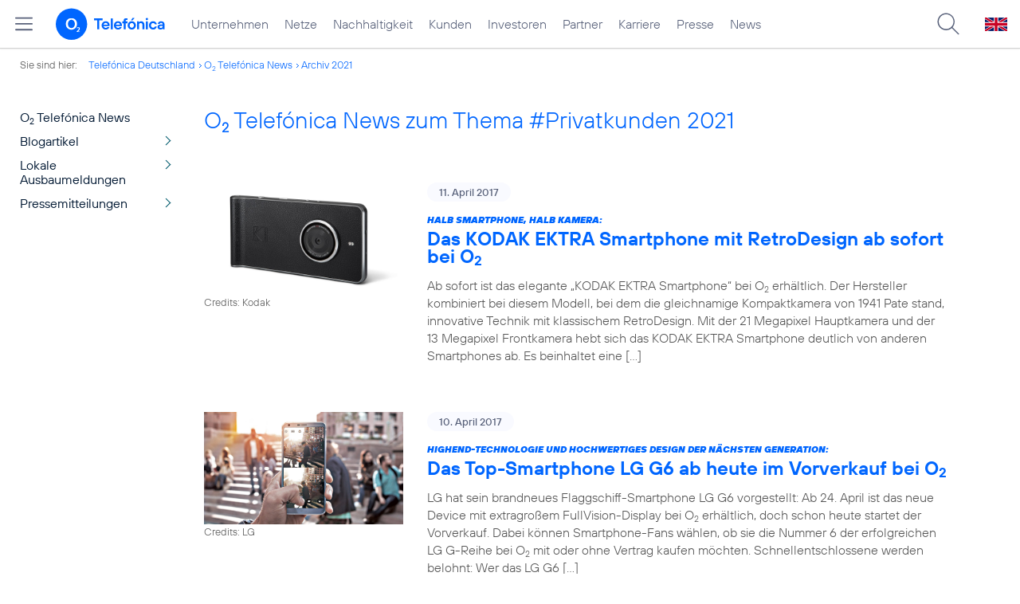

--- FILE ---
content_type: text/html; charset=UTF-8
request_url: https://www.telefonica.de/news/corporate/index.html?year=2021;tag=%23privatkunden;page=68;cat=infografik
body_size: 25637
content:
<!DOCTYPE html>
<html lang="de">
<head>
<meta http-equiv="X-UA-Compatible" content="IE=Edge">
<title>o2 Telefónica News:  zum Thema : ##Privatkunden: : 2021</title>  
<meta http-equiv="Content-Type" content="text/html; charset=utf-8">
<meta name="description" content="">
<meta name="keywords" content="">
<meta name="robots" content="noindex">
<meta name="viewport" content="width=device-width, initial-scale=1.0, user-scalable=yes">
<meta name="color-scheme" content="light only"> 
<link type="text/css" href="/static/assets/css/unsemantic-grid-responsive-tablet-no-ie7.css?v=595" rel="stylesheet">
<link type="text/css" href="/static/css/2021_telefonica.css?v=595" rel="stylesheet">
<link type="text/css" href="/static/css/print.css?v=595" rel="stylesheet" media="print">
<script type="text/javascript" src="/static/assets/jquery-3.5.1/jquery-3.5.1.min.js?autogz=1"></script>
<script type="text/javascript" src="/static/assets/jquery-3.5.1/jquery-migrate-1.4.1.min.js?autogz=1"></script>  <script type="text/javascript" src="/static/js/common.js?autogz=1;v=595"></script>
<script type="text/javascript" src="/static/js/contentloader.js?v=5"></script>  <script type="text/javascript" src="/static/js/jquery.autocomplete.js?v=595"></script> <link rel="apple-touch-icon" sizes="180x180" href="/static/icons/apple-touch-icon.png?v=4">
<link rel="icon" type="image/png" sizes="32x32" href="/static/icons/favicon-32x32.png?v=4">
<link rel="icon" type="image/png" sizes="16x16" href="/static/icons/favicon-16x16.png?v=4">
<link rel="manifest" href="/static/icons/site.webmanifest">
<link rel="mask-icon" href="/static/icons/safari-pinned-tab.svg?v=4" color="#0066FF">
<link rel="shortcut icon" href="/static/icons/favicon.ico?v=4">
<meta name="msapplication-TileColor" content="#f9faff">
<meta name="msapplication-config" content="/static/icons/browserconfig.xml">
<meta name="theme-color" content="#f9faff">
 <link type="application/rss+xml" href="https://www.telefonica.de/news/corporate/rss?cat=infografik;tag=%23privatkunden" title="RSS O2 Telefónica News" rel="alternate">   <link rel="canonical" href="https://www.telefonica.de/news/corporate/index.html"/>  </head>
<body class="page-sec_onecolumn_scp standard page-layout-2021_telefonica" id="page0"> 
<!-- Matomo Tag Manager -->
<script type="text/javascript">
var _mtm = window._mtm = window._mtm || [];
_mtm.push({'mtm.startTime': (new Date().getTime()), 'event': 'mtm.Start'});
_mtm.push({"drilldown":"","content_type":"","seo_page_title":"","enddate":"","news_title":"","display_date":"","last_changed":"","groups":"","category":"","startdate":"","layout":"2021_telefonica","page_title":"O2 Telef\u00f3nica News:  zum Thema : ##Privatkunden: : 2021","created":"","publish_date":"","tags":"","author":""});
var d=document, g=d.createElement('script'), s=d.getElementsByTagName('script')[0];
g.type='text/javascript'; g.async=true; g.src='https://webstatistics.telefonica.de/js/container_kmdc61rh.js'; s.parentNode.insertBefore(g,s);
</script>
<!-- End Matomo Tag Manager -->
<!-- Matomo Tag Tracking --><script>
$(window).off("_mtm.push").on("_mtm.push",function(e,option){if(_mtm&&(typeof(option)=='object')){_mtm.push(option);}});
</script><!-- End Matomo Tag Tracking -->
<div class="sec_root fl-par-body" id="s1" data-dummy="1"><div class="sec_header spc-main-column" id="s98" data-dummy="1"><div id="c98_0" class="col_header col_first"> <div id="page-top"><div></div></div>  <header>
<div id="scp-header-fixed">
<div id="skip">
<a href="#content" class="page-skip-link"><div class="par-body">Zum Inhalt springen...</div></a>
</div>
<div id="scp-header"> <div data-topnav-id="#page-navmenu" data-tree-id="" data-label="top_level" id="page-navmenu" class="page-navmenu-body" data-layout="2021_telefonica" data-state="online"></div> <div id="scp-header-content" class="page-topmenu-container fl-header-search"> <button data-aria-label-open="Hauptmenü öffnen" data-aria-label-close="Hauptmenü schließen" data-nav-id="" data-language="de" data-message-id="" type="button" class="page-sitemenu-button" data-layout="2021_telefonica" data-state="online" data-tree-id="" aria-label="Hauptmenü öffnen"></button> <div id="page-logo"><a href="/"><img src="/static/layout/2021_telefonica/header/logo_telefonica_o2_blue.svg" alt="Logo von o2 Telefónica" width="150" height="54"></a></div>  <div id="page-navigation">  <div class="page-nav-select">
<nav> <ul id="page-nav-topmenu" data-language="de" data-state="online" data-layout="2021_telefonica" class="page-nav page-nav-option fl-no-topmenu page-navmenu"><li id="nav-217" class="fl-hover fl-first" data-nav-id="217"><a class="l-link" href="/unternehmen.html" title="Unternehmen Telefónica Deutschland">Unternehmen</a></li><li id="nav-235" class="fl-hover" data-nav-id="235"><a class="l-link" href="/netze.html" title="Festnetz und Mobilfunk">Netze</a></li><li id="nav-218" class="fl-hover" data-nav-id="218"><a class="l-link" href="/nachhaltigkeit.html">Nachhaltigkeit</a></li><li id="nav-236" class="fl-hover" data-nav-id="236"><a href="/kunden.html" class="l-link">Kunden</a></li><li id="nav-225" class="fl-hover" data-nav-id="225"><a class="l-link" href="/investor-relations.html">Investoren</a></li><li id="nav-233" class="fl-hover" data-nav-id="233"><a class="l-link" href="/partner.html">Partner</a></li><li id="nav-220" class="fl-hover" data-nav-id="220"><a class="l-link" href="/karriere.html">Karriere</a></li><li id="nav-219" class="fl-hover" data-nav-id="219"><a href="/presse.html" class="l-link">Presse</a></li><li id="nav-228" class="fl-hover" data-nav-id="228"><a class="l-link" href="/o2-telefonica-news.html">News</a></li></ul> </nav>
</div>  </div>  <div id="page-search">
<form method="get" name="header_search" action="/search/index" onsubmit="Common.autoComplete.doSearch($('#q1').val()); return false;">
<input name="cmd" value="search" type="hidden">
<input name="search" value="site" type="hidden">
<input id="layout" name="layout" value="2021_telefonica" type="hidden">
<input id="lang" name="lang" value="de" type="hidden">
<div id="length-check" style="position: absolute; top: -200px; left: -1000px;"></div>
<div id="page-search-input" class="xscp-header-search">  <input name="q" id="q1" placeholder="Suche..." maxlength="150">
<button type="submit" class="page-search-submit" aria-label="Suche ausführen"></button>
</div>
</form>
</div>
<button type="button" id="page-search-button" aria-label="Suche öffnen" data-aria-label-open="Suche öffnen" data-aria-label-close="Suche schließen"></button>
<div id="page-language-select"><a href="/home_en" class="l-link" hreflang="en"><img src="/static/layout/2021_telefonica/header/flag_en.svg" alt="Englische Flagge, stellvertretend für englischsprachige Version der o2 Telefónica" width="28" height="17" border="0"></a></div>  </div>
</div>
</div>
</header>  <div class="par par-path" id="sp2" data-tag="Path">
<ul class="nav-path"> <li class="fl-first">Sie sind hier: <a href="/">Telefónica Deutschland</a></li><li><a href="/news/corporate/index.html">O<sub>2</sub> Telefónica News</a></li><li><a href="/news/corporate/index.html?tag=%23privatkunden;cat=pressemitteilungen;year=2021">Archiv 2021</a></li> </ul>
<div class="fclear"></div>
</div> <div class="par-empty"></div></div><div class="fclear"></div></div><div class="sec_body page-content grid-container" id="s2" data-dummy="1"><div class="grid-20 tablet-grid-20 mobile-grid-100 grid-content col_extra col_first" id="c03_0"><div class="par par-navigation" data-tag="Navigation" id="sp1"><style type="text/css" >div.par-navigation{margin-left:-30px}
div.par-navigation ul,div.par-navigation ul li{position:relative;box-sizing:border-box}
div.par-navigation a,div.par-navigation div.nav-title,div.par-navigation span{font-family:var(--font-regular);color:var(--col-grey9);font-size:16px;font-weight:normal;line-height:18px;padding:6px 25px 6px 90px;margin:0;border:0 none;box-sizing:border-box;max-width:100%;overflow-x:hidden;text-overflow:ellipsis}
div.par-navigation a:hover,div.par-navigation ul.nav-level1 a:hover,div.par-navigation ul.nav-level1 li.fl-children.fl-hover a{background-color:var(--col-grey6);color:var(--col-grey0);background-position:right -600px}
div.par-navigation div.nav-title{padding-top:25px;color:var(--col-grey7);font-family:var(--font-bold)}
div.par-navigation ul.nav-level1 li.fl-children a{background-image:url(/static/layout/2021_telefonica/site/nav_arrow.png);background-position:right -300px;background-repeat:no-repeat}
div.par-navigation ul.nav-level1 li.fl-children a:hover{background-position:right -600px}
div.par-navigation li.fl-selected a,div.par-navigation ul.nav-level1 li.fl-selected a{font-weight:normal;background-color:var(--col-grey6);color:var(--col-grey0);background-position:right -1200px}
div.par-navigation li.fl-selected a:hover{background-color:var(--col-grey4);color:var(--col-grey0)}
div.par-navigation ul.nav-level2 li.fl-selected a{background-color:var(--col-grey2);color:var(--col-grey7)}
div.par-navigation ul.nav-level2 li.fl-selected a:hover{background-color:var(--col-grey5);color:var(--col-grey0)}
div.par-navigation ul.nav-level1 li.fl-open a{font-weight:normal;background-position:right -900px}
div.par-navigation ul.nav-level1 li.fl-open.fl-children a:hover,div.par-navigation ul.nav-level1 li.fl-selected.fl-children a:hover{background-position:right -1200px}
div.par-navigation ul.nav-level1 li.fl-selected-parent a{font-weight:normal;background-position:right -1200px;background-color:var(--col-grey6);color:var(--col-grey0)}
div.par-navigation ul.nav-level1 li.fl-selected-parent a:hover{background-color:var(--col-grey9)}
div.par-navigation ul.nav-level0 > li > a,div.par-navigation ul.nav-level0 > li > div.nav-title,div.par-navigation ul.nav-level0 > li > span,div.par-navigation ul.nav-level0 > li.fl-first > a{padding-left:25px}
div.par-navigation ul.nav-level1 > li > a,div.par-navigation ul.nav-level1 > li > div.nav-title,div.par-navigation ul.nav-level1 > li > span,div.par-navigation ul.nav-level1 > li.fl-first > a{padding-left:25px}
div.par-navigation ul.nav-level2 > li > a,div.par-navigation ul.nav-level2 > li > div.nav-title,div.par-navigation ul.nav-level2 > li > span,div.par-navigation ul.nav-level2 > li.fl-first > a{padding-left:40px}
div.par-navigation ul.nav-level3 > li > a,div.par-navigation ul.nav-level3 > li > div.nav-title,div.par-navigation ul.nav-level3 > li > span,div.par-navigation ul.nav-level3 > li.fl-first > a{padding-left:55px}
div.par-navigation ul.nav-level4 > li > a,div.par-navigation ul.nav-level4 > li > div.nav-title,div.par-navigation ul.nav-level4 > li > span,div.par-navigation ul.nav-level4 > li.fl-first > a{padding-left:70px}
div.par-navigation ul.nav-level5 > li > a,div.par-navigation ul.nav-level5 > li > div.nav-title,div.par-navigation ul.nav-level5 > li > span,div.par-navigation ul.nav-level5 > li.fl-first > a{padding-left:85px}
div.par-navigation ul.nav-level6 > li > a,div.par-navigation ul.nav-level6 > li > div.nav-title,div.par-navigation ul.nav-level6 > li > span,div.par-navigation ul.nav-level6 > li.fl-first > a{padding-left:100px}
button.page-nav-menu{display:none}
span.nav-preview-ov{display:block;opacity:0;visibility:hidden;position:absolute;width:220px;top:0;left:100%;background-color:var(--col-grey6);background-color:rgba(88,97,122,0.9);padding:0 !important;z-index:90;box-shadow:3px 3px 3px rgba(0,0,0,0.2)}
li.fl-hover > span.nav-preview-ov{opacity:1;visibility:visible;-webkit-transition:opacity .15s;transition:opacity .15s}
li.fl-root span.nav-preview-ov,li.fl-open span.nav-preview-ov,li.fl-selected span.nav-preview-ov{display:none}
span.nav-preview-ov a,span.nav-preview-ov div.nav-title{font-size:14px;line-height:16px;display:block !important;background:none transparent !important;color:var(--col-grey0) !important;padding:6px 12px !important}
span.nav-preview-ov a:hover{color:var(--col-grey0) !important;background-color:var(--col-grey8) !important}</style><div class="page-nav-selectbox"><button class="page-nav-label page-nav-menu">Menü</button><nav><ul class="nav-level0 page-nav-option"><li class="fl-not-selected fl-first"><a href="/news/corporate/index.html">O<sub>2</sub> Telefónica News</a></li><li class="fl-first"><ul class="nav-level1 page-nav-option"><li class="fl-children fl-not-selected fl-first"><a href="/news/corporate/index.html?cat=blogartikel;tag=%23privatkunden">Blogartikel</a></li><li class="fl-children fl-not-selected"><a href="/news/corporate/index.html?cat=lokale-ausbaumeldungen;tag=%23privatkunden">Lokale Ausbaumeldungen</a></li><li class="fl-children fl-not-selected"><a href="/news/corporate/index.html?cat=pressemitteilungen;tag=%23privatkunden">Pressemitteilungen</a></li></ul></li></ul></nav></div></div> <div class="par-empty"></div></div><div class="grid-80 tablet-grid-80 mobile-grid-100 grid-content col_content_single" id="c04_0"><div style="position: relative; max-width: var(--par-max-width); margin: 0 auto; padding: 0;" class="par-content-id"><a class="par-anchor" id="content"></a></div> <div data-tag="Headline" id="pn2" class="par par-headline par-headline-margin fl-no-par-body par-textblock-default fl-text-align-left"><div class="par-body"><h1 class="default-font par-heading par-headline-tag-h1 par-font-size-default">O<sub>2</sub> Telefónica News zum Thema &#35;Privatkunden 2021</h1></div></div> <div pid="pgm62" class="par par-group-newsfeed fl-no-par-body par-textblock-default"><div class="par-body par-body-padding"><div class="par-nf-messages par-list-messages par-nf-static-news"><div data-tags="[&quot;smartphone&quot;,&quot;hardware&quot;,&quot;o2_free&quot;,&quot;pressemitteilung&quot;,&quot;privatkunden&quot;]" class="par-lm-message" data-cat-ids="[83]" data-cat-names="[&quot;Pressemitteilungen&quot;]"><a id="feed-msg-id-6857" class="par-anchor"></a><div class="par-lm-image"><div class="l-inline thmb-default"><img loading="lazy" sizes="(max-width: 360px) 180px, (max-width: 720px) 360px, 1280px" srcset="/file/public/1578/Kodak-Ektra-1280x720-101.jpg 1280w, /file/repository/39475_t_720_405/0/0/Kodak-Ektra-1280x720-101.jpg 720w, /file/repository/39475_t_360_203/0/0/Kodak-Ektra-1280x720-101.jpg 360w" src="/file/public/1578/Kodak-Ektra-1280x720-101.jpg" alt="" class="l-img"><div class="l-inline-caption"><span class="page-license-inline"><span class="page-license-info author">Credits: Kodak</span></span></div><div class="fclear"></div></div></div><div class="par-lm-content"><div class="par-lm-date">11. April 2017</div><div class="default-font par-heading par-headline-tag-div par-headline-tag-static par-font-size-default"><span class="par-overline">Halb Smartphone, halb Kamera: </span>Das KODAK EKTRA Smartphone mit RetroDesign ab sofort bei O<sub>2</sub></div><div class="par-lm-teaser">Ab sofort ist das elegante „KODAK EKTRA Smartphone“ bei O<sub>2</sub> erhältlich. Der Hersteller kombiniert bei diesem Modell, bei dem die gleichnamige Kompaktkamera von 1941 Pate stand, innovative Technik mit klassischem RetroDesign. Mit der 21 Megapixel Hauptkamera und der 13 Megapixel Frontkamera hebt sich das KODAK EKTRA Smartphone deutlich von anderen Smartphones ab. Es beinhaltet eine [&hellip;]</div></div><a class="par-nf-full-link" target="_self" href="/news/corporate/2017/04/halb-smartphone-halb-kamera-das-kodak-ektra-smartphone-mit-retrodesign-ab-sofort-bei-o2.html?year=2021;cat=infografik;page=68;tag=%23privatkunden" aria-label="Halb Smartphone, halb Kamera: Das KODAK EKTRA Smartphone mit RetroDesign ab sofort bei O2"></a></div><div data-cat-ids="[83]" data-cat-names="[&quot;Pressemitteilungen&quot;]" data-tags="[&quot;hardware&quot;,&quot;lg&quot;,&quot;o2_free&quot;,&quot;pressemitteilung&quot;,&quot;smartphone&quot;,&quot;privatkunden&quot;]" class="par-lm-message"><a class="par-anchor" id="feed-msg-id-6849"></a><div class="par-lm-image"><div class="l-inline thmb-default"><img loading="lazy" sizes="(max-width: 360px) 180px, (max-width: 720px) 360px, 1280px" src="/file/public/1578/LG-G6-Square-Camera-.Snap-Shot-1280x720.jpg" srcset="/file/public/1578/LG-G6-Square-Camera-.Snap-Shot-1280x720.jpg 1280w, /file/repository/39489_t_720_405/0/0/LG-G6-Square-Camera-.Snap-Shot-1280x720.jpg 720w, /file/repository/39489_t_360_203/0/0/LG-G6-Square-Camera-.Snap-Shot-1280x720.jpg 360w" class="l-img" alt=""><div class="l-inline-caption"><span class="page-license-inline"><span class="page-license-info author">Credits: LG</span></span></div><div class="fclear"></div></div></div><div class="par-lm-content"><div class="par-lm-date">10. April 2017</div><div class="default-font par-heading par-headline-tag-div par-headline-tag-static par-font-size-default"><span class="par-overline">Highend-Technologie und hochwertiges Design der nächsten Generation: </span>Das Top-Smartphone LG G6 ab heute im Vorverkauf bei O<sub>2</sub></div><div class="par-lm-teaser">LG hat sein brandneues Flaggschiff-Smartphone LG G6 vorgestellt: Ab 24. April ist das neue Device mit extragroßem FullVision-Display bei O<sub>2</sub> erhältlich, doch schon heute startet der Vorverkauf. Dabei können Smartphone-Fans wählen, ob sie die Nummer 6 der erfolgreichen LG G-Reihe bei O<sub>2</sub> mit oder ohne Vertrag kaufen möchten. Schnellentschlossene werden belohnt: Wer das LG G6 [&hellip;]</div></div><a class="par-nf-full-link" aria-label="Highend-Technologie und hochwertiges Design der nächsten Generation: Das Top-Smartphone LG G6 ab heute im Vorverkauf bei O2" href="/news/corporate/2017/04/highend-technologie-und-hochwertiges-design-der-naechsten-generation-das-top-smartphone-lg-g6-ab-heute-im-vorverkauf-bei-o2.html?year=2021;cat=infografik;page=68;tag=%23privatkunden" target="_self"></a></div><div data-tags="[&quot;auszeichnung&quot;,&quot;investor_relations&quot;,&quot;pressemitteilung&quot;,&quot;rachel_empey&quot;,&quot;telefonica&quot;,&quot;unternehmen&quot;]" class="par-lm-message" data-cat-names="[&quot;Pressemitteilungen&quot;]" data-cat-ids="[83]"><a id="feed-msg-id-6850" class="par-anchor"></a><div class="par-lm-image"><div class="l-inline thmb-default"><img sizes="(max-width: 360px) 180px, (max-width: 720px) 360px, 1280px" loading="lazy" class="l-img" alt="" src="/file/public/1583/Rachel-Empey-5720-1280x720.jpg" srcset="/file/public/1583/Rachel-Empey-5720-1280x720.jpg 1280w, /file/repository/39873_t_720_405/0/0/Rachel-Empey-5720-1280x720.jpg 720w, /file/repository/39873_t_360_203/0/0/Rachel-Empey-5720-1280x720.jpg 360w"><div class="fclear"></div></div></div><div class="par-lm-content"><div class="par-lm-date">10. April 2017</div><div class="default-font par-heading par-headline-tag-div par-headline-tag-static par-font-size-default"><span class="par-overline">Auszeichnung für Telefónica Deutschlands Investor Relations-Arbeit: </span>Spitzenplatzierungen in Institutional Investor-Umfrage</div><div class="par-lm-teaser">Telefónica Deutschland ist 2017 in Sachen Qualität der Arbeit mit Investoren und Analysten in die Spitzengruppe unter den europäischen Telekommunikationsanbietern aufgestiegen. Das ist das Ergebnis einer Umfrage unter mehr als 2.500 Kapitalmarkt-Stakeholdern, die das traditionsreiche Magazin Institutional Investor durchgeführt hat. Rachel Empey belegte den dritten Platz der besten Finanzvorstände, Veronika Bunk-Sanderson erreichte ebenfalls die dritte [&hellip;]</div></div><a class="par-nf-full-link" aria-label="Auszeichnung für Telefónica Deutschlands Investor Relations-Arbeit: Spitzenplatzierungen in Institutional Investor-Umfrage" target="_self" href="/news/corporate/2017/04/auszeichnung-fuer-telefonica-deutschlands-investor-relations-arbeit-spitzenplatzierungen-in-institutional-investor-umfrage.html?year=2021;cat=infografik;page=68;tag=%23privatkunden"></a></div><div data-cat-names="[&quot;Blogartikel&quot;]" data-cat-ids="[87]" data-tags="[&quot;data_debates&quot;,&quot;daten&quot;,&quot;digitale_gesellschaft&quot;,&quot;digitalisierung&quot;,&quot;gesellschaft&quot;,&quot;unternehmen&quot;]" class="par-lm-message"><a class="par-anchor" id="feed-msg-id-6852"></a><div class="par-lm-image"><div class="l-inline thmb-default"><img alt="" class="l-img" srcset="/file/public/1578/Telefonica_Vorstand-Markus-Haas-1280x720.jpg 1280w, /file/repository/39492_t_720_405/0/0/Telefonica_Vorstand-Markus-Haas-1280x720.jpg 720w, /file/repository/39492_t_360_203/0/0/Telefonica_Vorstand-Markus-Haas-1280x720.jpg 360w" src="/file/public/1578/Telefonica_Vorstand-Markus-Haas-1280x720.jpg" sizes="(max-width: 360px) 180px, (max-width: 720px) 360px, 1280px" loading="lazy"><div class="l-inline-caption"><span class="page-license-inline"><a target="_blank" href="https://www.eliashassos.de" rel="author" class="page-license-info author">Credits: Elias Hassos</a></span></div><div class="fclear"></div></div></div><div class="par-lm-content"><div class="par-lm-date">07. April 2017</div><div class="default-font par-heading par-headline-tag-div par-headline-tag-static par-font-size-default"><span class="par-overline">CEO Markus Haas ruft zur offenen Diskussion auf: </span>„Wir brauchen Regeln für den Umgang mit Daten“</div><div class="par-lm-teaser">Die Digitalisierung durchdringt zunehmend alle Bereiche unseres Lebens und verändert grundlegend die gesellschaftliche und wirtschaftliche Entwicklung weltweit. Wir produzieren eine enorme Menge an Daten. Ebenso groß sind die Chancen, die sich aus der Analyse dieser Daten ergeben. Für Telefónica CEO Markus Haas steht fest: Wir brauchen Regeln für den Umgang mit Daten, wenn die Nutzung [&hellip;]</div></div><a class="par-nf-full-link" aria-label="CEO Markus Haas ruft zur offenen Diskussion auf: „Wir brauchen Regeln für den Umgang mit Daten“" href="/news/corporate/2017/04/ceo-markus-haas-ruft-zur-offenen-diskussion-auf-wir-brauchen-regeln-fuer-den-umgang-mit-daten.html?year=2021;cat=infografik;page=68;tag=%23privatkunden" target="_self"></a></div><div data-cat-ids="[83]" data-cat-names="[&quot;Pressemitteilungen&quot;]" data-tags="[&quot;advanced_data_analytics&quot;,&quot;datenanalyse&quot;,&quot;datenschutz&quot;,&quot;next&quot;,&quot;pressemitteilung&quot;,&quot;nachhaltigkeit&quot;,&quot;unternehmen&quot;,&quot;mobile_digital_life&quot;]" class="par-lm-message"><a class="par-anchor" id="feed-msg-id-6856"></a><div class="par-lm-image"><div class="l-inline thmb-default"><img srcset="/file/public/1578/1280x720-Anonymisierte-Daten.jpg 1280w, /file/repository/39503_t_720_405/0/0/1280x720-Anonymisierte-Daten.jpg 720w, /file/repository/39503_t_360_203/0/0/1280x720-Anonymisierte-Daten.jpg 360w" src="/file/public/1578/1280x720-Anonymisierte-Daten.jpg" alt="" class="l-img" loading="lazy" sizes="(max-width: 360px) 180px, (max-width: 720px) 360px, 1280px"><div class="l-inline-caption"><span class="page-license-inline"><span class="page-license-info author">Credits: Telefónica Deutschland</span></span></div><div class="fclear"></div></div></div><div class="par-lm-content"><div class="par-lm-date">06. April 2017</div><div class="default-font par-heading par-headline-tag-div par-headline-tag-static par-font-size-default"><span class="par-overline">Telefónica Deutschland macht auf Website Umgang mit Daten transparent: </span>Der Kunde entscheidet über seine Daten</div><div class="par-lm-teaser">Erstmals treffen sich Anfang April die Digitalminister der G20-Staaten in Düsseldorf, um über die Chancen und Herausforderungen der Digitalisierung zu diskutieren. Bei der Konferenz stehen auch Datentransparenz und Vertrauen in die digitale Welt auf dem Programm. Datensouveränität, also das Recht von Nutzern, über die Verwendung ihrer digitalen Daten zu bestimmen, ist dafür ein Grundpfeiler. Telefónica [&hellip;]</div></div><a class="par-nf-full-link" target="_self" href="/news/corporate/2017/04/telefonica-deutschland-macht-auf-website-umgang-mit-daten-transparent-der-kunde-entscheidet-ueber-seine-daten.html?year=2021;cat=infografik;page=68;tag=%23privatkunden" aria-label="Telefónica Deutschland macht auf Website Umgang mit Daten transparent: Der Kunde entscheidet über seine Daten"></a></div><div data-tags="[&quot;techcity_m\u00fcnchen&quot;,&quot;pressemitteilung&quot;,&quot;5g&quot;,&quot;huawei&quot;,&quot;innovationen&quot;,&quot;lte&quot;,&quot;mobilfunk&quot;,&quot;mobilfunknetz&quot;,&quot;netzausbau&quot;,&quot;netzintegration&quot;,&quot;netz&quot;]" class="par-lm-message" data-cat-ids="[83]" data-cat-names="[&quot;Pressemitteilungen&quot;]"><a class="par-anchor" id="feed-msg-id-6862"></a><div class="par-lm-image"><div class="l-inline thmb-default"><img loading="lazy" sizes="(max-width: 360px) 180px, (max-width: 720px) 360px, 1181px" srcset="/file/public/1580/Tech-City-Munich-16zu9-.jpg 1181w, /file/repository/39659_t_720_405/0/0/Tech-City-Munich-16zu9-.jpg 720w, /file/repository/39659_t_360_202/0/0/Tech-City-Munich-16zu9-.jpg 360w" src="/file/public/1580/Tech-City-Munich-16zu9-.jpg" alt="" class="l-img"><div class="fclear"></div></div></div><div class="par-lm-content"><div class="par-lm-date">05. April 2017</div><div class="default-font par-heading par-headline-tag-div par-headline-tag-static par-font-size-default"><span class="par-overline">Auf dem Weg zu 5G: </span>TechCity-Projekt von Telefónica und Huawei testet Gigabit-Mobilfunknetz</div><div class="par-lm-teaser">Um bereits heute Anwendungen für das zukünftige 5G-Netz testen zu können, realisieren Telefónica Deutschland und Huawei im Rahmen ihres gemeinsamen TechCity-Projekts ein 4,5G-Hochgeschwindigkeits-Mobilfunknetz, das unter Laborbedingungen bereits Datenraten bis zu 1,65 GBit/s erzielt. Für Feldtests haben die beiden Unternehmen im Frühjahr 2016 ein 4,5G-Pilotnetz in München errichtet. Mit acht Basisstationen deckt es den Münchner Norden [&hellip;]</div></div><a target="_self" href="/news/corporate/2017/04/auf-dem-weg-zu-5g-techcity-projekt-von-telefonica-und-huawei-testet-gigabit-mobilfunknetz.html?year=2021;cat=infografik;page=68;tag=%23privatkunden" aria-label="Auf dem Weg zu 5G: TechCity-Projekt von Telefónica und Huawei testet Gigabit-Mobilfunknetz" class="par-nf-full-link"></a></div><div class="par-lm-message" data-tags="[&quot;hardware&quot;,&quot;o2&quot;,&quot;pressemitteilung&quot;,&quot;smartphone&quot;,&quot;privatkunden&quot;,&quot;marken&quot;]" data-cat-names="[&quot;Pressemitteilungen&quot;]" data-cat-ids="[83]"><a class="par-anchor" id="feed-msg-id-6859"></a><div class="par-lm-image"><div class="l-inline thmb-default"><img loading="lazy" sizes="(max-width: 360px) 180px, (max-width: 720px) 360px, 1280px" srcset="/file/public/1579/Lifestyle-Bilder-Duke-4-1280x720.jpg 1280w, /file/repository/39518_t_720_405/0/0/Lifestyle-Bilder-Duke-4-1280x720.jpg 720w, /file/repository/39518_t_360_203/0/0/Lifestyle-Bilder-Duke-4-1280x720.jpg 360w" src="/file/public/1579/Lifestyle-Bilder-Duke-4-1280x720.jpg" alt="" class="l-img"><div class="fclear"></div></div></div><div class="par-lm-content"><div class="par-lm-date">05. April 2017</div><div class="default-font par-heading par-headline-tag-div par-headline-tag-static par-font-size-default"><span class="par-overline">Exklusive Kooperation: </span>Neues Top-Smartphone Honor 8 Pro nur bei O<sub>2</sub></div><div class="par-lm-teaser">O<sub>2</sub> setzt seine Hardware-Offensive im April mit dem Exklusiv-Angebot eines weiteren attraktiven Top-Smartphones fort. Das an diesem Mittwoch in Berlin vorgestellte brandneue Honor 8 Pro wird in Deutschland allein bei O<sub>2</sub> erhältlich sein. Bereits ab 6. April ist eine Vorbestellung bei O<sub>2</sub> möglich, ab 21. April werden die Highend-Geräte der Marke Honor dann an die [&hellip;]</div></div><a href="/news/corporate/2017/04/exklusive-kooperation-neues-top-smartphone-honor-8-pro-nur-bei-o2.html?year=2021;cat=infografik;page=68;tag=%23privatkunden" target="_self" aria-label="Exklusive Kooperation: Neues Top-Smartphone Honor 8 Pro nur bei O2" class="par-nf-full-link"></a></div><div data-cat-names="[&quot;Pressemitteilungen&quot;]" data-cat-ids="[83]" data-tags="[&quot;datenanalyse&quot;,&quot;daten&quot;,&quot;advanced_data_analytics&quot;,&quot;kunden&quot;,&quot;pressemitteilung&quot;,&quot;next&quot;,&quot;unternehmen&quot;]" class="par-lm-message"><a class="par-anchor" id="feed-msg-id-6891"></a><div class="par-lm-image"><div class="l-inline thmb-full-size"><img alt="" class="l-img" srcset="/file/public/1578/o2-infograph-Luftverschmutzung-ohne-Headline-1280x720px.jpg 1280w, /file/repository/39501_t_720_405/0/0/o2-infograph-Luftverschmutzung-ohne-Headline-1280x720px.jpg 720w, /file/repository/39501_t_360_203/0/0/o2-infograph-Luftverschmutzung-ohne-Headline-1280x720px.jpg 360w" src="/file/public/1578/o2-infograph-Luftverschmutzung-ohne-Headline-1280x720px.jpg" sizes="(max-width: 360px) 180px, (max-width: 720px) 360px, 1280px" loading="lazy"><div class="fclear"></div></div></div><div class="par-lm-content"><div class="par-lm-date">04. April 2017</div><div class="default-font par-heading par-headline-tag-div par-headline-tag-static par-font-size-default"><span class="par-overline">Pilotprojekt von Telefónica NEXT, South Pole Group und Teralytics: </span>Analyse der Luftqualität mit Mobilfunkdaten erfolgreich erprobt</div><div class="par-lm-teaser">Großstädte haben mit einer immer höheren Schadstoffbelastung zu kämpfen. Bevor sie konkrete Maßnahmen dagegen anstoßen können, müssen sie zunächst wissen, wo die Belastung besonders hoch ist. Dafür benötigen sie umfangreiche Daten. Schwarmdaten könnten helfen. Im Rahmen eines Pilotprojekts in Nürnberg wurde erstmals eine Methode entwickelt, um mithilfe von anonymisierten Mobilfunkdaten Verkehrsströme und darüber die Luftqualität [&hellip;]</div></div><a aria-label="Pilotprojekt von Telefónica NEXT, South Pole Group und Teralytics: Analyse der Luftqualität mit Mobilfunkdaten erfolgreich erprobt" href="/news/corporate/2017/04/pilotprojekt-von-telefonica-next-south-pole-group-und-teralytics-analyse-der-luftqualitaet-mit-mobilfunkdaten-erfolgreich-erprobt.html?year=2021;cat=infografik;page=68;tag=%23privatkunden" target="_self" class="par-nf-full-link"></a></div><div data-tags="[&quot;b2b&quot;,&quot;dsl&quot;,&quot;festnetz&quot;,&quot;unternehmen&quot;,&quot;vdsl&quot;,&quot;partnerschaften&quot;]" class="par-lm-message" data-cat-names="[&quot;Blogartikel&quot;]" data-cat-ids="[87]"><a class="par-anchor" id="feed-msg-id-6855"></a><div class="par-lm-image"><div class="l-inline thmb-default"><img src="/file/public/1580/Logo-Telefonica-Deutschland-blau-850x478px-alt.jpg" srcset="/file/public/1580/Logo-Telefonica-Deutschland-blau-850x478px-alt.jpg 850w, /file/repository/39700_t_720_405/0/0/Logo-Telefonica-Deutschland-blau-850x478px-alt.jpg 720w, /file/repository/39700_t_360_202/0/0/Logo-Telefonica-Deutschland-blau-850x478px-alt.jpg 360w" class="l-img" alt="" loading="lazy" sizes="(max-width: 360px) 180px, (max-width: 720px) 360px, 850px"><div class="l-inline-caption"><span class="page-license-inline"><span class="page-license-info author">Credits: Telefónica Deutschland</span></span></div><div class="fclear"></div></div></div><div class="par-lm-content"><div class="par-lm-date">04. April 2017</div><div class="default-font par-heading par-headline-tag-div par-headline-tag-static par-font-size-default"><span class="par-overline">Telefónica Deutschland und QSC AG: </span>Erweiterte Kooperation bei Festnetzanschlüssen für Geschäftskunden</div><div class="par-lm-teaser">Telefónica Deutschland setzt bei Festnetz-Geschäftskundenanschlüssen auch auf die Netzdienste der QSC AG. Das Unternehmen ergänzt mit der Erweiterung der bestehenden QSC-Kooperation auf SDSL-Anschlüsse sein Partnerschafts-Portfolio. Über diese SDSL-Anschlüsse werden für Geschäftskunden von Telefónica Deutschland Internet-, VPN- sowie Voice-Dienste erbracht. QSC zeichnet somit zukünftig als einer der Vorleistungslieferanten der Telefónica Deutschland verantwortlich für existierende sowie neue [&hellip;]</div></div><a class="par-nf-full-link" target="_self" href="/news/corporate/2017/04/telefonica-deutschland-und-qsc-ag-erweiterte-kooperation-bei-festnetzanschluessen-fuer-geschaeftskunden.html?year=2021;cat=infografik;page=68;tag=%23privatkunden" aria-label="Telefónica Deutschland und QSC AG: Erweiterte Kooperation bei Festnetzanschlüssen für Geschäftskunden"></a></div><div data-cat-names="[&quot;Blogartikel&quot;]" data-cat-ids="[87]" data-tags="[&quot;digitalisierung&quot;,&quot;tagesspiegel&quot;,&quot;daten&quot;,&quot;data_debates&quot;,&quot;unternehmen&quot;]" class="par-lm-message"><a class="par-anchor" id="feed-msg-id-6853"></a><div class="par-lm-image"><div class="l-inline thmb-default"><img loading="lazy" sizes="(max-width: 360px) 180px, (max-width: 720px) 360px, 1280px" src="/file/public/1578/Podium-1280x720.jpg" srcset="/file/public/1578/Podium-1280x720.jpg 1280w, /file/repository/39506_t_720_405/0/0/Podium-1280x720.jpg 720w, /file/repository/39506_t_360_203/0/0/Podium-1280x720.jpg 360w" class="l-img" alt=""><div class="l-inline-caption"><span class="page-license-inline"><a rel="author" class="page-license-info author" href="https://oopsdesign.de/" target="_blank">Credits: Henrik Andree</a></span></div><div class="fclear"></div></div></div><div class="par-lm-content"><div class="par-lm-date">03. April 2017</div><div class="default-font par-heading par-headline-tag-div par-headline-tag-static par-font-size-default"><span class="par-overline"><a href="/search/index?q=%23DataDebates;tag=1;lang=de" class="l-link l-tag">#DataDebates</a> im Telefónica BASECAMP: </span>Digitalem Wertewandel mit Empathie begegnen</div><div class="par-lm-teaser">Telefónica Deutschland bringt die Debatte voran. Bei den Tagesspiegel Data Debates mit Telefónica Deutschland als Initiator und Partner ging es am Donnerstag um den Menschen als User und eine wichtige Frage: Wie funktioniert das digitale Miteinander? Im Telefónica BASECAMP diskutierten Experten für Psychologie, Religion, Social Media und Medien über den gesellschaftlichen Wertewandel, der sich seit [&hellip;]</div></div><a class="par-nf-full-link" aria-label="#DataDebates im Telefónica BASECAMP: Digitalem Wertewandel mit Empathie begegnen" target="_self" href="/news/corporate/2017/04/datadebates-im-telefonica-basecamp-digitalem-wertewandel-mit-empathie-begegnen.html?year=2021;cat=infografik;page=68;tag=%23privatkunden"></a></div><div data-cat-ids="[83]" data-cat-names="[&quot;Pressemitteilungen&quot;]" data-tags="[&quot;aktionsangebot&quot;,&quot;blau&quot;,&quot;hardware&quot;,&quot;pressemitteilung&quot;,&quot;samsung&quot;,&quot;smartphone&quot;,&quot;privatkunden&quot;,&quot;marken&quot;]" class="par-lm-message"><a class="par-anchor" id="feed-msg-id-6854"></a><div class="par-lm-image"><div class="l-inline thmb-default"><img loading="lazy" sizes="(max-width: 360px) 180px, (max-width: 720px) 360px, 926px" srcset="/file/public/1581/Blau-Logo-09-2015-960x540.jpg 926w, /file/repository/39787_t_720_405/0/0/Blau-Logo-09-2015-960x540.jpg 720w, /file/repository/39787_t_360_203/0/0/Blau-Logo-09-2015-960x540.jpg 360w" src="/file/public/1581/Blau-Logo-09-2015-960x540.jpg" alt="" class="l-img"><div class="l-inline-caption"><span class="page-license-inline"><span class="page-license-info author">Credits: Blau</span></span></div><div class="fclear"></div></div></div><div class="par-lm-content"><div class="par-lm-date">03. April 2017</div><div class="default-font par-heading par-headline-tag-div par-headline-tag-static par-font-size-default"><span class="par-overline">Top-Hardware-Bundle: </span>Samsung Galaxy A3 plus Tarif bei Blau für 20 Euro monatlich</div><div class="par-lm-teaser">Blau erweitert sein Angebot an Top-Hardware: Unter dem Motto „Alles was Du brauchst für 20 Euro im Monat“ bietet die Mobilfunkmarke preis-leistungsorientierten Kunden günstige Tarife mit genügend Datenvolumen inklusive attraktiver Endgeräte. Ab sofort steht auch das beliebte Samsung Galaxy A3 (2017) zur Wahl. Damit sichern sich Kunden eine Allnet-LTE-Flat zusammen mit einem aktuellen Top-Smartphone für [&hellip;]</div></div><a class="par-nf-full-link" aria-label="Top-Hardware-Bundle: Samsung Galaxy A3 plus Tarif bei Blau für 20 Euro monatlich" target="_self" href="/news/corporate/2017/04/top-hardware-bundle-samsung-galaxy-a3-plus-tarif-bei-blau-fuer-20-euro-monatlich.html?year=2021;cat=infografik;page=68;tag=%23privatkunden"></a></div><div data-tags="[&quot;umts&quot;,&quot;pressemitteilung&quot;,&quot;u_bahn&quot;,&quot;mobilfunknetz&quot;,&quot;daten&quot;,&quot;lte&quot;,&quot;kunden&quot;,&quot;internet&quot;,&quot;gsm&quot;,&quot;privatkunden&quot;,&quot;netz&quot;]" class="par-lm-message" data-cat-ids="[83]" data-cat-names="[&quot;Pressemitteilungen&quot;]"><a id="feed-msg-id-6893" class="par-anchor"></a><div class="par-lm-image"><div class="l-inline thmb-default"><img sizes="(max-width: 360px) 180px, (max-width: 720px) 360px, 1280px" loading="lazy" class="l-img" alt="" src="/file/public/1579/LTE-Rollout-Muenchen-1280x720.jpg" srcset="/file/public/1579/LTE-Rollout-Muenchen-1280x720.jpg 1280w, /file/repository/39515_t_720_405/0/0/LTE-Rollout-Muenchen-1280x720.jpg 720w, /file/repository/39515_t_360_203/0/0/LTE-Rollout-Muenchen-1280x720.jpg 360w"><div class="fclear"></div></div></div><div class="par-lm-content"><div class="par-lm-date">31. März 2017</div><div class="default-font par-heading par-headline-tag-div par-headline-tag-static par-font-size-default"><span class="par-overline">Unter Tage im Internet surfen: </span>LTE jetzt auch im Münchener U-Bahn-Netz</div><div class="par-lm-teaser">Ab dem 31. März 2017 surfen O<sub>2</sub> Kunden auch unter Tage mit LTE in der Münchener U-Bahn. Bisher wurden die Fahrgäste im Münchener U-Bahnstreckennetz über mehr als 200 Funkzellen mit GSM- und UMTS-Diensten versorgt. Nun wurde – in einem Gemeinschaftsprojekt aller Netzbetreiber &#8211; zusätzlich das LTE-Netz in Betrieb genommen. Für die Reisegäste der Linien U1 [&hellip;]</div></div><a class="par-nf-full-link" aria-label="Unter Tage im Internet surfen: LTE jetzt auch im Münchener U-Bahn-Netz" href="/news/corporate/2017/03/unter-tage-im-internet-surfen-lte-jetzt-auch-im-muenchener-u-bahn-netz.html?year=2021;cat=infografik;page=68;tag=%23privatkunden" target="_self"></a></div><div data-tags="[&quot;digitale_gesellschaft&quot;,&quot;digitalisierung&quot;,&quot;senioren&quot;,&quot;tablet_pcs_senioren&quot;,&quot;dialog&quot;,&quot;nachhaltigkeit&quot;,&quot;mobile_digital_life&quot;]" class="par-lm-message" data-cat-names="[&quot;Blogartikel&quot;]" data-cat-ids="[87]"><a class="par-anchor" id="feed-msg-id-6858"></a><div class="par-lm-image"><div class="l-inline thmb-default"><img loading="lazy" sizes="(max-width: 360px) 180px, (max-width: 720px) 360px, 1280px" srcset="/file/public/1579/Seniorendialog-Stiftung-Digitale-Chancen-0031-1280x720.jpg 1280w, /file/repository/39522_t_720_405/0/0/Seniorendialog-Stiftung-Digitale-Chancen-0031-1280x720.jpg 720w, /file/repository/39522_t_360_203/0/0/Seniorendialog-Stiftung-Digitale-Chancen-0031-1280x720.jpg 360w" src="/file/public/1579/Seniorendialog-Stiftung-Digitale-Chancen-0031-1280x720.jpg" alt="" class="l-img"><div class="l-inline-caption"><span class="page-license-inline"><a href="https://oopsdesign.de/" target="_blank" class="page-license-info author" rel="author">Credits: Henrik Andree</a></span></div><div class="fclear"></div></div></div><div class="par-lm-content"><div class="par-lm-date">31. März 2017</div><div class="default-font par-heading par-headline-tag-div par-headline-tag-static par-font-size-default"><span class="par-overline">Dialog im Telefónica BASECAMP: </span>Senioren diskutieren über Chancen und Herausforderungen des Internets</div><div class="par-lm-teaser">Digitale Inklusion ist das Ziel der europäischen „Get Online Week 2017“. Zu diesem Anlass hat Telefónica Deutschland ins BASECAMP zum Seniorendialog &#8220;Sicherheit und Verbraucherschutz im Netz speziell für Senioren&#8221; eingeladen. Senioren, Verbraucherschützer und Vertreter aus der Politik haben diskutiert, welche Chancen das Internet bietet und wie sich ältere Menschen sicher und kompetent im Internet bewegen [&hellip;]</div></div><a class="par-nf-full-link" href="/news/corporate/2017/03/dialog-im-telefonica-basecamp-senioren-diskutieren-ueber-chancen-und-herausforderungen-des-internets.html?year=2021;cat=infografik;page=68;tag=%23privatkunden" target="_self" aria-label="Dialog im Telefónica BASECAMP: Senioren diskutieren über Chancen und Herausforderungen des Internets"></a></div><div class="par-lm-message" data-tags="[&quot;auszeichnung&quot;,&quot;privatkunden&quot;,&quot;marken&quot;]" data-cat-names="[&quot;Blogartikel&quot;]" data-cat-ids="[87]"><a id="feed-msg-id-6867" class="par-anchor"></a><div class="par-lm-image"><div class="l-inline thmb-default"><img src="/file/public/1579/Deutscher-Medienpreis-2017-1280x720.jpg" srcset="/file/public/1579/Deutscher-Medienpreis-2017-1280x720.jpg 1280w, /file/repository/39554_t_720_405/0/0/Deutscher-Medienpreis-2017-1280x720.jpg 720w, /file/repository/39554_t_360_203/0/0/Deutscher-Medienpreis-2017-1280x720.jpg 360w" class="l-img" alt="" loading="lazy" sizes="(max-width: 360px) 180px, (max-width: 720px) 360px, 1280px"><div class="fclear"></div></div></div><div class="par-lm-content"><div class="par-lm-date">30. März 2017</div><div class="default-font par-heading par-headline-tag-div par-headline-tag-static par-font-size-default"><span class="par-overline">Ausgezeichnet reingeschmuggelt: </span>O<sub>2</sub> Headbanger rockt TV-Shows</div><div class="par-lm-teaser">„Beste Media TV Idee“ – diesen Preis hat sich Telefónica Deutschland mit Unterstützung von Kolle Rebbe und Forward Media, eine Tochter der Havas Media Group, gesichert. Auf der diesjährigen Verleihung des Deutschen Mediapreises wurde das Telefónica-Team für das erste „TV Person Placement“ in der Geschichte des deutschen Fernsehens ausgezeichnet. Die Fachzeitschrift „W&#038;V Werben &#038; Verkaufen“ [&hellip;]</div></div><a href="/news/corporate/2017/03/ausgezeichnet-reingeschmuggelt-o2-headbanger-rockt-tv-shows.html?year=2021;cat=infografik;page=68;tag=%23privatkunden" target="_self" aria-label="Ausgezeichnet reingeschmuggelt: O2 Headbanger rockt TV-Shows" class="par-nf-full-link"></a></div><div data-tags="[&quot;ay_yildiz&quot;,&quot;festnetz&quot;,&quot;o2_shop&quot;,&quot;postpaid&quot;,&quot;prepaid&quot;,&quot;pressemitteilung&quot;,&quot;t\u00fcrkei&quot;,&quot;privatkunden&quot;,&quot;marken&quot;,&quot;b2p&quot;]" class="par-lm-message" data-cat-ids="[83]" data-cat-names="[&quot;Pressemitteilungen&quot;]"><a id="feed-msg-id-6863" class="par-anchor"></a><div class="par-lm-image"><div class="l-inline thmb-default"><img sizes="(max-width: 360px) 180px, (max-width: 720px) 360px, 960px" loading="lazy" class="l-img" alt="" src="/file/public/1581/AYYILDIZ-Logo-960x540-.jpg" srcset="/file/public/1581/AYYILDIZ-Logo-960x540-.jpg 960w, /file/repository/39744_t_720_405/0/0/AYYILDIZ-Logo-960x540-.jpg 720w, /file/repository/39744_t_360_203/0/0/AYYILDIZ-Logo-960x540-.jpg 360w"><div class="fclear"></div></div></div><div class="par-lm-content"><div class="par-lm-date">30. März 2017</div><div class="default-font par-heading par-headline-tag-div par-headline-tag-static par-font-size-default"><span class="par-overline">Sommer-Specials: </span>AY YILDIZ bietet attraktive Tarifoptionen für den Türkei-Aufenthalt</div><div class="par-lm-teaser">AY YILDIZ, die Mobilfunkmarke für die deutsch-türkische Community, bietet auch in diesem Jahr interessante Sommer-Angebote für das Telefonieren und mobile Surfen in der Türkei an. Im Zeitraum vom 1. April bis 30. September 2017 profitieren Kunden von AY YILDIZ während des Türkei-Aufenthaltes von günstigen Konditionen, attraktiven Optionen und erweiterten Inklusivleistungen. Für alle Pre- und Postpaid [&hellip;]</div></div><a class="par-nf-full-link" aria-label="Sommer-Specials: AY YILDIZ bietet attraktive Tarifoptionen für den Türkei-Aufenthalt" href="/news/corporate/2017/03/sommer-specials-ay-yildiz-bietet-attraktive-tarifoptionen-fuer-den-tuerkei-aufenthalt.html?year=2021;cat=infografik;page=68;tag=%23privatkunden" target="_self"></a></div><div class="par-lm-message" data-tags="[&quot;hardware&quot;,&quot;o2&quot;,&quot;pressemitteilung&quot;,&quot;samsung&quot;,&quot;smartphone&quot;,&quot;privatkunden&quot;,&quot;marken&quot;]" data-cat-ids="[83]" data-cat-names="[&quot;Pressemitteilungen&quot;]"><a id="feed-msg-id-6860" class="par-anchor"></a><div class="par-lm-image"><div class="l-inline thmb-default"><img loading="lazy" sizes="(max-width: 360px) 180px, (max-width: 720px) 360px, 1280px" srcset="/file/public/1579/Samsung-Galaxy-S8-o2-1280x720.jpg 1280w, /file/repository/39532_t_720_405/0/0/Samsung-Galaxy-S8-o2-1280x720.jpg 720w, /file/repository/39532_t_360_203/0/0/Samsung-Galaxy-S8-o2-1280x720.jpg 360w" src="/file/public/1579/Samsung-Galaxy-S8-o2-1280x720.jpg" alt="" class="l-img"><div class="l-inline-caption"><span class="page-license-inline"><span class="page-license-info author">Credits: Samsung</span></span></div><div class="fclear"></div></div></div><div class="par-lm-content"><div class="par-lm-date">29. März 2017</div><div class="default-font par-heading par-headline-tag-div par-headline-tag-static par-font-size-default"><span class="par-overline">Endlich da und ab sofort mit nur 1 Euro Anzahlung bei O<sub>2</sub> im Vorverkauf: </span>Mit dem brandneuen Samsung Galaxy S8 und O<sub>2</sub> Free endlos surfen</div><div class="par-lm-teaser">Nach monatelangen Spekulationen wurde nun das heiß ersehnte Samsung Galaxy S8 der Öffentlichkeit vorgestellt. Mit beeindruckenden Features, hoher Performance und elegantem Design überzeugen das neue Premium-Smartphone aus dem Hause Samsung wie auch die größere Variante S8+ auf ganzer Linie. Offizieller Verkaufsstart ist der 28. April. O<sub>2</sub> Kunden können die brandneuen Flaggschiffe unter den Samsung-Endgeräten ab [&hellip;]</div></div><a class="par-nf-full-link" aria-label="Endlich da und ab sofort mit nur 1 Euro Anzahlung bei O2 im Vorverkauf: Mit dem brandneuen Samsung Galaxy S8 und O2 Free endlos surfen" target="_self" href="/news/corporate/2017/03/endlich-da-und-ab-sofort-mit-nur-1-euro-anzahlung-bei-o2-im-vorverkauf-mit-dem-brandneuen-samsung-galaxy-s8-und-o2-free-endlos-surfen.html?year=2021;cat=infografik;page=68;tag=%23privatkunden"></a></div><div data-tags="[&quot;datenvolumen&quot;,&quot;flatrate&quot;,&quot;pressemitteilung&quot;,&quot;tarife&quot;,&quot;privatkunden&quot;,&quot;marken&quot;]" class="par-lm-message" data-cat-ids="[83]" data-cat-names="[&quot;Pressemitteilungen&quot;]"><a class="par-anchor" id="feed-msg-id-6865"></a><div class="par-lm-image"><div class="l-inline thmb-default"><img loading="lazy" sizes="(max-width: 360px) 180px, (max-width: 720px) 360px, 1280px" srcset="/file/public/1579/K-Classic-Logo-1280x720.jpg 1280w, /file/repository/39537_t_720_405/0/0/K-Classic-Logo-1280x720.jpg 720w, /file/repository/39537_t_360_203/0/0/K-Classic-Logo-1280x720.jpg 360w" src="/file/public/1579/K-Classic-Logo-1280x720.jpg" alt="" class="l-img"><div class="fclear"></div></div></div><div class="par-lm-content"><div class="par-lm-date">29. März 2017</div><div class="default-font par-heading par-headline-tag-div par-headline-tag-static par-font-size-default"><span class="par-overline">K-Classic Mobil erhöht das Datenvolumen: </span>Surf &amp; Talk S-Tarif mit dauerhaft mehr Highspeed-Internet</div><div class="par-lm-teaser">Nutzer von K-Classic Mobil erhalten künftig mehr Datenvolumen zum gleichen Preis: Neukunden, die sich für den Surf &amp; Talk S Tarif von Kaufland entscheiden, können sich ab 30. März über dauerhaft mehr Highspeed-Volumen von 1 GB zum mobilen Surfen freuen. Bestandskunden profitieren automatisch vom erweiterten Datenvolumen, wenn sie ihren Tarif verlängern. Die Erhöhung des Inklusiv-Volumens [&hellip;]</div></div><a target="_self" href="/news/corporate/2017/03/k-classic-mobil-erhoeht-das-datenvolumen-surf-talk-s-tarif-mit-dauerhaft-mehr-highspeed-internet.html?year=2021;cat=infografik;page=68;tag=%23privatkunden" aria-label="K-Classic Mobil erhöht das Datenvolumen: Surf &amp; Talk S-Tarif mit dauerhaft mehr Highspeed-Internet" class="par-nf-full-link"></a></div><div data-cat-ids="[87]" data-cat-names="[&quot;Blogartikel&quot;]" class="par-lm-message" data-tags="[&quot;digitale_welt&quot;,&quot;mitarbeiter&quot;,&quot;onlife_graduates&quot;,&quot;startup&quot;,&quot;transformation&quot;,&quot;karriere&quot;,&quot;unternehmen&quot;]"><a class="par-anchor" id="feed-msg-id-6861"></a><div class="par-lm-image"><div class="l-inline thmb-default"><img src="/file/public/1579/186468964-students-tablet-1280x720.jpg" srcset="/file/public/1579/186468964-students-tablet-1280x720.jpg 1280w, /file/repository/39538_t_720_405/0/0/186468964-students-tablet-1280x720.jpg 720w, /file/repository/39538_t_360_203/0/0/186468964-students-tablet-1280x720.jpg 360w" class="l-img" alt="" loading="lazy" sizes="(max-width: 360px) 180px, (max-width: 720px) 360px, 1280px"><div class="l-inline-caption"><span class="page-license-inline"><span class="page-license-info author">Credits: Gettyimages, Wavebreakmedia Ltd</span></span></div><div class="fclear"></div></div></div><div class="par-lm-content"><div class="par-lm-date">28. März 2017</div><div class="default-font par-heading par-headline-tag-div par-headline-tag-static par-font-size-default"><span class="par-overline">Junge Talente fördern: </span>Telefónica Deutschland führt duales Masterstudium ein</div><div class="par-lm-teaser">Berufsausbildung hat bei Telefónica Deutschland einen hohen Stellenwert. Deshalb setzt das Unternehmen auf Nachwuchs aus den eigenen Reihen. Ob als Praktikant, Werkstudent, Auszubildender oder dualer Student – die Möglichkeiten für erste Berufserfahrungen sowie für den Berufseinstieg bei Telefónica Deutschland sind sehr vielfältig. So werden junge Talente fit für den Arbeitsalltag im Unternehmen gemacht und bedarfsorientiert [&hellip;]</div></div><a aria-label="Junge Talente fördern: Telefónica Deutschland führt duales Masterstudium ein" target="_self" href="/news/corporate/2017/03/junge-talente-foerdern-telefonica-deutschland-fuehrt-duales-masterstudium-ein.html?year=2021;cat=infografik;page=68;tag=%23privatkunden" class="par-nf-full-link"></a></div><div data-cat-ids="[83]" data-cat-names="[&quot;Pressemitteilungen&quot;]" class="par-lm-message" data-tags="[&quot;android&quot;,&quot;hardware&quot;,&quot;o2&quot;,&quot;pressemitteilung&quot;,&quot;smartphone&quot;,&quot;sony&quot;,&quot;privatkunden&quot;,&quot;marken&quot;]"><a class="par-anchor" id="feed-msg-id-6864"></a><div class="par-lm-image"><div class="l-inline thmb-default"><img alt="" class="l-img" srcset="/file/public/1579/Xperia-XCompact-Camera-Lifestyle-1280x720.jpg 1280w, /file/repository/39535_t_720_405/0/0/Xperia-XCompact-Camera-Lifestyle-1280x720.jpg 720w, /file/repository/39535_t_360_203/0/0/Xperia-XCompact-Camera-Lifestyle-1280x720.jpg 360w" src="/file/public/1579/Xperia-XCompact-Camera-Lifestyle-1280x720.jpg" sizes="(max-width: 360px) 180px, (max-width: 720px) 360px, 1280px" loading="lazy"><div class="l-inline-caption"><span class="page-license-inline"><span class="page-license-info author">Credits: Sony</span></span></div><div class="fclear"></div></div></div><div class="par-lm-content"><div class="par-lm-date">28. März 2017</div><div class="default-font par-heading par-headline-tag-div par-headline-tag-static par-font-size-default"><span class="par-overline">Brillante Fotos, smartes Format, unschlagbar günstig: </span>Das Xperia XCompact von Sony bei O<sub>2</sub></div><div class="par-lm-teaser">O<sub>2</sub> läutet auch den April mit einem Top-Hardware-Angebot ein. Nach dem iPhone 6s zum Aktionspreis von 549 Euro folgt nun ein Smartphone-Highlight für Android-Liebhaber: Zwischen dem 4. und 18. April 2017 können Interessierte das neue Xperia XCompact von Sony bei O<sub>2</sub> zum besonders günstigen Preis erwerben. Das elegante Smartphone kostet in diesem Aktionszeitraum nur unschlagbare [&hellip;]</div></div><a aria-label="Brillante Fotos, smartes Format, unschlagbar günstig: Das Xperia XCompact von Sony bei O2" href="/news/corporate/2017/03/brillante-fotos-smartes-format-unschlagbar-guenstig-das-xperia-xcompact-von-sony-bei-o2.html?year=2021;cat=infografik;page=68;tag=%23privatkunden" target="_self" class="par-nf-full-link"></a></div><div class="par-lm-message" data-tags="[&quot;kunden&quot;,&quot;pressemitteilung&quot;,&quot;tarife&quot;,&quot;internet_flat&quot;,&quot;fonic&quot;,&quot;datenvolumen&quot;,&quot;privatkunden&quot;,&quot;marken&quot;,&quot;b2p&quot;]" data-cat-ids="[83]" data-cat-names="[&quot;Pressemitteilungen&quot;]"><a id="feed-msg-id-6868" class="par-anchor"></a><div class="par-lm-image"><div class="l-inline thmb-default"><img loading="lazy" sizes="(max-width: 360px) 180px, (max-width: 720px) 360px, 1280px" src="/file/public/1579/Fonic-Logo-1280x720.jpg" srcset="/file/public/1579/Fonic-Logo-1280x720.jpg 1280w, /file/repository/39542_t_720_405/0/0/Fonic-Logo-1280x720.jpg 720w, /file/repository/39542_t_360_203/0/0/Fonic-Logo-1280x720.jpg 360w" class="l-img" alt=""><div class="fclear"></div></div></div><div class="par-lm-content"><div class="par-lm-date">27. März 2017</div><div class="default-font par-heading par-headline-tag-div par-headline-tag-static par-font-size-default"><span class="par-overline">Mehr Surf-Volumen bei FONIC: </span>FONIC Smart S jetzt mit 1GB Highspeed-Internet</div><div class="par-lm-teaser">Kunden von FONIC erhalten künftig mehr Datenvolumen zum gleichen Preis: Ab 30. März können sie sich im Smartphone-Basistarif FONIC Smart S über dauerhaft mehr Surf-Volumen freuen. Statt bislang 700 MB erhalten Kunden mit dem FONIC Smart S Tarif künftig ganze 1 GB Highspeed-Datenvolumen mit bis zu 21,6 Mbit/s. Dabei bleibt der Preis bei weiterhin nur [&hellip;]</div></div><a class="par-nf-full-link" aria-label="Mehr Surf-Volumen bei FONIC: FONIC Smart S jetzt mit 1GB Highspeed-Internet" target="_self" href="/news/corporate/2017/03/mehr-surf-volumen-bei-fonic-fonic-smart-s-jetzt-mit-1gb-highspeed-internet.html?year=2021;cat=infografik;page=68;tag=%23privatkunden"></a></div><div data-cat-ids="[87]" data-cat-names="[&quot;Blogartikel&quot;]" class="par-lm-message" data-tags="[&quot;ios&quot;,&quot;apps&quot;,&quot;android&quot;,&quot;mobile_digital_life&quot;,&quot;privatkunden&quot;]"><a class="par-anchor" id="feed-msg-id-6883"></a><div class="par-lm-image"><div class="l-inline thmb-default"><img srcset="/file/public/1579/pixabay-jil111-pretty-woman-1509956-.jpgx_.jpg 1280w, /file/repository/39619_t_720_405/0/0/pixabay-jil111-pretty-woman-1509956-.jpgx_.jpg 720w, /file/repository/39619_t_360_203/0/0/pixabay-jil111-pretty-woman-1509956-.jpgx_.jpg 360w" src="/file/public/1579/pixabay-jil111-pretty-woman-1509956-.jpgx_.jpg" alt="" class="l-img" loading="lazy" sizes="(max-width: 360px) 180px, (max-width: 720px) 360px, 1280px"><div class="l-inline-caption"><span class="page-license-inline"><a class="page-license-info author" rel="author" href="https://pixabay.com/de/photos/h%C3%BCbsche-frau-jung-weiblich-1509956/" target="_blank">Credits: Pixabay User jill111</a> | <a class="page-license-info license" rel="license" href="https://creativecommons.org/publicdomain/zero/1.0/deed.de" target="_blank">Foto: CC0 1.0, Ausschnit bearbeitet</a></span></div><div class="fclear"></div></div></div><div class="par-lm-content"><div class="par-lm-date">25. März 2017</div><div class="default-font par-heading par-headline-tag-div par-headline-tag-static par-font-size-default"><span class="par-overline">Perfekt vorbereitet: </span>Die besten Apps für den Frühlingsbeginn</div><div class="par-lm-teaser">Auch in der Natur begleitet uns das Smartphone zunehmend. Vor ein paar Jahren noch nahm man Bücher mit in den Wald und rätselte, welcher Vogel auf dem Ast vor einem sitzt. Heute können Vogelstimmen vom Smartphone aufgezeichnet und mit wenigen Klicks identifiziert werden. Egal ob Vogelfan, Allergiker, Sonnenanbeter oder Pilzsammler – diese Apps helfen bei [&hellip;]</div></div><a aria-label="Perfekt vorbereitet: Die besten Apps für den Frühlingsbeginn" href="/news/corporate/2017/03/perfekt-vorbereitet-die-besten-apps-fuer-den-fruehlingsbeginn.html?year=2021;cat=infografik;page=68;tag=%23privatkunden" target="_self" class="par-nf-full-link"></a></div><div data-tags="[&quot;cebit&quot;,&quot;internet_der_dinge&quot;,&quot;iot&quot;,&quot;m2m&quot;,&quot;unternehmen&quot;,&quot;mobile_digital_life&quot;]" class="par-lm-message" data-cat-names="[&quot;Blogartikel&quot;]" data-cat-ids="[87]"><a class="par-anchor" id="feed-msg-id-6870"></a><div class="par-lm-image"><div class="l-inline thmb-default"><img src="/file/public/1579/CeBIT-2017-2-1280x720-CeBit-Logo.jpg" srcset="/file/public/1579/CeBIT-2017-2-1280x720-CeBit-Logo.jpg 1280w, /file/repository/39540_t_720_405/0/0/CeBIT-2017-2-1280x720-CeBit-Logo.jpg 720w, /file/repository/39540_t_360_203/0/0/CeBIT-2017-2-1280x720-CeBit-Logo.jpg 360w" class="l-img" alt="" loading="lazy" sizes="(max-width: 360px) 180px, (max-width: 720px) 360px, 1280px"><div class="l-inline-caption"><span class="page-license-inline"><a class="page-license-info author" rel="author" target="_blank" href="https://www.flocreates.com/">Credits: Florian Schmitt</a></span></div><div class="fclear"></div></div></div><div class="par-lm-content"><div class="par-lm-date">24. März 2017</div><div class="default-font par-heading par-headline-tag-div par-headline-tag-static par-font-size-default"><span class="par-overline">Telefónica Deutschland auf der CeBIT 2017: </span>Schaufenster fürs digitale Leben</div><div class="par-lm-teaser">Fünf Tage lang hat Telefónica Deutschland die Chance genutzt, die Produkte und Visionen des Unternehmens einer breiten Öffentlichkeit zu präsentieren. Unter dem Motto „#DigitalesLebenGestalten“ war Telefónica Deutschland zum ersten Mal seit zehn Jahren wieder mit einem großen Stand auf der CeBIT in Hannover vertreten. Ein Film fasst Impressionen und Meinungen zusammen. Die Telefónica Deutschland Experten [&hellip;]</div></div><a aria-label="Telefónica Deutschland auf der CeBIT 2017: Schaufenster fürs digitale Leben" target="_self" href="/news/corporate/2017/03/telefonica-deutschland-auf-der-cebit-2017-schaufenster-fuers-digitale-leben.html?year=2021;cat=infografik;page=68;tag=%23privatkunden" class="par-nf-full-link"></a></div><div data-cat-ids="[83]" data-cat-names="[&quot;Pressemitteilungen&quot;]" data-tags="[&quot;hardware&quot;,&quot;ios&quot;,&quot;iphone&quot;,&quot;pressemitteilung&quot;,&quot;smartphone&quot;,&quot;privatkunden&quot;]" class="par-lm-message"><a id="feed-msg-id-6866" class="par-anchor"></a><div class="par-lm-image"><div class="l-inline thmb-default"><img loading="lazy" sizes="(max-width: 360px) 180px, (max-width: 720px) 360px, 1280px" src="/file/public/1579/iPhone7-red-1280x720.jpg" srcset="/file/public/1579/iPhone7-red-1280x720.jpg 1280w, /file/repository/39546_t_720_405/0/0/iPhone7-red-1280x720.jpg 720w, /file/repository/39546_t_360_203/0/0/iPhone7-red-1280x720.jpg 360w" class="l-img" alt=""><div class="l-inline-caption"><span class="page-license-inline"><span class="page-license-info author">Credits: Apple</span></span></div><div class="fclear"></div></div></div><div class="par-lm-content"><div class="par-lm-date">23. März 2017</div><div class="default-font par-heading par-headline-tag-div par-headline-tag-static par-font-size-default"><span class="par-overline">Ab Freitag, 24. März bei O<sub>2</sub>: </span>iPhone 7 und iPhone 7 Plus (PRODUCT)RED Special Edition in Deutschland</div><div class="par-lm-teaser">Die brandneuen iPhone 7 und iPhone 7 Plus (PRODUCT)RED Special Edition in einem leuchtend roten Aluminiumgehäuse sind ab 24. März bei O<sub>2</sub> erhältlich – sowohl als My Handy Vertrag als auch unabhängig vom Abschluss eines Neuvertrags oder einer Vertragsverlängerung. Die Einführung dieser iPhone Sonderedition feiert Apples zehnjährige Partnerschaft mit (RED) und ermöglicht Kunden, einen Beitrag [&hellip;]</div></div><a class="par-nf-full-link" aria-label="Ab Freitag, 24. März bei O2: iPhone 7 und iPhone 7 Plus (PRODUCT)RED Special Edition in Deutschland" target="_self" href="/news/corporate/2017/03/ab-freitag-24-maerz-bei-o2-iphone-7-und-iphone-7-plus-productred-special-edition-in-deutschland.html?year=2021;cat=infografik;page=68;tag=%23privatkunden"></a></div><div data-tags="[&quot;b2b&quot;,&quot;pressemitteilung&quot;,&quot;m2m&quot;,&quot;iot&quot;,&quot;internet_der_dinge&quot;,&quot;industrie_4_0&quot;,&quot;cebit&quot;,&quot;unternehmen&quot;]" class="par-lm-message" data-cat-ids="[83]" data-cat-names="[&quot;Pressemitteilungen&quot;]"><a id="feed-msg-id-6877" class="par-anchor"></a><div class="par-lm-image"><div class="l-inline thmb-default"><img sizes="(max-width: 360px) 180px, (max-width: 720px) 360px, 1280px" loading="lazy" alt="" class="l-img" srcset="/file/public/1579/CeBIT-2017-Telefonica-Stand-CeBIT-Logo-1280x720.jpg 1280w, /file/repository/39559_t_720_405/0/0/CeBIT-2017-Telefonica-Stand-CeBIT-Logo-1280x720.jpg 720w, /file/repository/39559_t_360_203/0/0/CeBIT-2017-Telefonica-Stand-CeBIT-Logo-1280x720.jpg 360w" src="/file/public/1579/CeBIT-2017-Telefonica-Stand-CeBIT-Logo-1280x720.jpg"><div class="l-inline-caption"><span class="page-license-inline"><span class="page-license-info author">Credits: KIDKUTSMEDIA/Florian Schmitt</span></span></div><div class="fclear"></div></div></div><div class="par-lm-content"><div class="par-lm-date">23. März 2017</div><div class="default-font par-heading par-headline-tag-div par-headline-tag-static par-font-size-default"><span class="par-overline">Geräte intelligent vernetzen: </span>Smarte M2M-Lösungen auf der CeBIT</div><div class="par-lm-teaser">Als Gestalter der digitalen Zukunft präsentiert Telefónica Deutschland vom 20. – 24. März auf der CeBIT ein 360° umfassendes Produktportfolio für eine vernetzte Welt. Ob Internet of Things (IoT), Machine to Machine (M2M) oder Mobilfunk und Festnetz – Telefónica Deutschland ist Begleiter für innovative Lösungen und ein individuell vernetztes und erfolgreiches Business von morgen. Die [&hellip;]</div></div><a aria-label="Geräte intelligent vernetzen: Smarte M2M-Lösungen auf der CeBIT" href="/news/corporate/2017/03/geraete-intelligent-vernetzen-smarte-m2m-loesungen-auf-der-cebit.html?year=2021;cat=infografik;page=68;tag=%23privatkunden" target="_self" class="par-nf-full-link"></a></div><div data-cat-ids="[83]" data-cat-names="[&quot;Pressemitteilungen&quot;]" class="par-lm-message" data-tags="[&quot;pressemitteilung&quot;,&quot;cebit&quot;,&quot;digitale_transformation&quot;,&quot;geeny&quot;,&quot;internet_der_dinge&quot;,&quot;iot&quot;,&quot;m2m&quot;,&quot;next&quot;,&quot;unternehmen&quot;,&quot;mobile_digital_life&quot;]"><a id="feed-msg-id-6872" class="par-anchor"></a><div class="par-lm-image"><div class="l-inline thmb-default"><img loading="lazy" sizes="(max-width: 360px) 180px, (max-width: 720px) 360px, 1280px" src="/file/public/1579/CeBIT-2017-4017-Nicolaus-Gollwitzer-rotes-Logo-1280x720.jpg" srcset="/file/public/1579/CeBIT-2017-4017-Nicolaus-Gollwitzer-rotes-Logo-1280x720.jpg 1280w, /file/repository/39547_t_720_405/0/0/CeBIT-2017-4017-Nicolaus-Gollwitzer-rotes-Logo-1280x720.jpg 720w, /file/repository/39547_t_360_203/0/0/CeBIT-2017-4017-Nicolaus-Gollwitzer-rotes-Logo-1280x720.jpg 360w" class="l-img" alt=""><div class="l-inline-caption"><span class="page-license-inline"><span class="page-license-info author">Credits: KIDKUTSMEDIA/Florian Schmitt</span></span></div><div class="fclear"></div></div></div><div class="par-lm-content"><div class="par-lm-date">22. März 2017</div><div class="default-font par-heading par-headline-tag-div par-headline-tag-static par-font-size-default"><span class="par-overline">Telefónica NEXT auf der CeBIT 2017: </span>„Wir bringen das Internet der Dinge zu den Verbrauchern“</div><div class="par-lm-teaser">Als Teil seiner digitalen Transformation treibt Telefónica Deutschland mit dem Start-up Telefónica NEXT das Internet der Dinge (IoT) für Endkonsumenten voran. Auf der CeBIT zeigt Telefónica NEXT erstmals vor einem großen Publikum in Deutschland eine Reihe konkreter Produkte, die mithilfe der eigens entwickelten IoT-Software-Plattform „Geeny“ smart werden. Als Start-up innerhalb von Telefónica Deutschland ist Telefónica [&hellip;]</div></div><a aria-label="Telefónica NEXT auf der CeBIT 2017: „Wir bringen das Internet der Dinge zu den Verbrauchern“" target="_self" href="/news/corporate/2017/03/telefonica-next-auf-der-cebit-2017-wir-bringen-das-internet-der-dinge-zu-den-verbrauchern.html?year=2021;cat=infografik;page=68;tag=%23privatkunden" class="par-nf-full-link"></a></div></div> <div class="par-nf-paging"><a href="/news/corporate/index.html?year=2021;cat=infografik;page=1;tag=%23privatkunden">1</a> <a href="/news/corporate/index.html?year=2021;cat=infografik;page=2;tag=%23privatkunden">2</a> <a href="/news/corporate/index.html?year=2021;cat=infografik;page=3;tag=%23privatkunden">3</a> <a href="/news/corporate/index.html?year=2021;cat=infografik;page=4;tag=%23privatkunden">4</a> <a href="/news/corporate/index.html?year=2021;cat=infografik;page=5;tag=%23privatkunden">5</a> <a href="/news/corporate/index.html?year=2021;cat=infografik;page=6;tag=%23privatkunden">6</a> <a href="/news/corporate/index.html?year=2021;cat=infografik;page=7;tag=%23privatkunden">7</a> <a href="/news/corporate/index.html?year=2021;cat=infografik;page=8;tag=%23privatkunden">8</a> <a href="/news/corporate/index.html?year=2021;cat=infografik;page=9;tag=%23privatkunden">9</a> <a href="/news/corporate/index.html?year=2021;cat=infografik;page=10;tag=%23privatkunden">10</a> <a href="/news/corporate/index.html?year=2021;cat=infografik;page=11;tag=%23privatkunden">11</a> <a href="/news/corporate/index.html?year=2021;cat=infografik;page=12;tag=%23privatkunden">12</a> <a href="/news/corporate/index.html?year=2021;cat=infografik;page=13;tag=%23privatkunden">13</a> <a href="/news/corporate/index.html?year=2021;cat=infografik;page=14;tag=%23privatkunden">14</a> <a href="/news/corporate/index.html?year=2021;cat=infografik;page=15;tag=%23privatkunden">15</a> <a href="/news/corporate/index.html?year=2021;cat=infografik;page=16;tag=%23privatkunden">16</a> <a href="/news/corporate/index.html?year=2021;cat=infografik;page=17;tag=%23privatkunden">17</a> <a href="/news/corporate/index.html?year=2021;cat=infografik;page=18;tag=%23privatkunden">18</a> <a href="/news/corporate/index.html?year=2021;cat=infografik;page=19;tag=%23privatkunden">19</a> <a href="/news/corporate/index.html?year=2021;cat=infografik;page=20;tag=%23privatkunden">20</a> <a href="/news/corporate/index.html?year=2021;cat=infografik;page=21;tag=%23privatkunden">21</a> <a href="/news/corporate/index.html?year=2021;cat=infografik;page=22;tag=%23privatkunden">22</a> <a href="/news/corporate/index.html?year=2021;cat=infografik;page=23;tag=%23privatkunden">23</a> <a href="/news/corporate/index.html?year=2021;cat=infografik;page=24;tag=%23privatkunden">24</a> <a href="/news/corporate/index.html?year=2021;cat=infografik;page=25;tag=%23privatkunden">25</a> <a href="/news/corporate/index.html?year=2021;cat=infografik;page=26;tag=%23privatkunden">26</a> <a href="/news/corporate/index.html?year=2021;cat=infografik;page=27;tag=%23privatkunden">27</a> <a href="/news/corporate/index.html?year=2021;cat=infografik;page=28;tag=%23privatkunden">28</a> <a href="/news/corporate/index.html?year=2021;cat=infografik;page=29;tag=%23privatkunden">29</a> <a href="/news/corporate/index.html?year=2021;cat=infografik;page=30;tag=%23privatkunden">30</a> <a href="/news/corporate/index.html?year=2021;cat=infografik;page=31;tag=%23privatkunden">31</a> <a href="/news/corporate/index.html?year=2021;cat=infografik;page=32;tag=%23privatkunden">32</a> <a href="/news/corporate/index.html?year=2021;cat=infografik;page=33;tag=%23privatkunden">33</a> <a href="/news/corporate/index.html?year=2021;cat=infografik;page=34;tag=%23privatkunden">34</a> <a href="/news/corporate/index.html?year=2021;cat=infografik;page=35;tag=%23privatkunden">35</a> <a href="/news/corporate/index.html?year=2021;cat=infografik;page=36;tag=%23privatkunden">36</a> <a href="/news/corporate/index.html?year=2021;cat=infografik;page=37;tag=%23privatkunden">37</a> <a href="/news/corporate/index.html?year=2021;cat=infografik;page=38;tag=%23privatkunden">38</a> <a href="/news/corporate/index.html?year=2021;cat=infografik;page=39;tag=%23privatkunden">39</a> <a href="/news/corporate/index.html?year=2021;cat=infografik;page=40;tag=%23privatkunden">40</a> <a href="/news/corporate/index.html?year=2021;cat=infografik;page=41;tag=%23privatkunden">41</a> <a href="/news/corporate/index.html?year=2021;cat=infografik;page=42;tag=%23privatkunden">42</a> <a href="/news/corporate/index.html?year=2021;cat=infografik;page=43;tag=%23privatkunden">43</a> <a href="/news/corporate/index.html?year=2021;cat=infografik;page=44;tag=%23privatkunden">44</a> <a href="/news/corporate/index.html?year=2021;cat=infografik;page=45;tag=%23privatkunden">45</a> <a href="/news/corporate/index.html?year=2021;cat=infografik;page=46;tag=%23privatkunden">46</a> <a href="/news/corporate/index.html?year=2021;cat=infografik;page=47;tag=%23privatkunden">47</a> <a href="/news/corporate/index.html?year=2021;cat=infografik;page=48;tag=%23privatkunden">48</a> <a href="/news/corporate/index.html?year=2021;cat=infografik;page=49;tag=%23privatkunden">49</a> <a href="/news/corporate/index.html?year=2021;cat=infografik;page=50;tag=%23privatkunden">50</a> <a href="/news/corporate/index.html?year=2021;cat=infografik;page=51;tag=%23privatkunden">51</a> <a href="/news/corporate/index.html?year=2021;cat=infografik;page=52;tag=%23privatkunden">52</a> <a href="/news/corporate/index.html?year=2021;cat=infografik;page=53;tag=%23privatkunden">53</a> <a href="/news/corporate/index.html?year=2021;cat=infografik;page=54;tag=%23privatkunden">54</a> <a href="/news/corporate/index.html?year=2021;cat=infografik;page=55;tag=%23privatkunden">55</a> <a href="/news/corporate/index.html?year=2021;cat=infografik;page=56;tag=%23privatkunden">56</a> <a href="/news/corporate/index.html?year=2021;cat=infografik;page=57;tag=%23privatkunden">57</a> <a href="/news/corporate/index.html?year=2021;cat=infografik;page=58;tag=%23privatkunden">58</a> <a href="/news/corporate/index.html?year=2021;cat=infografik;page=59;tag=%23privatkunden">59</a> <a href="/news/corporate/index.html?year=2021;cat=infografik;page=60;tag=%23privatkunden">60</a> <a href="/news/corporate/index.html?year=2021;cat=infografik;page=61;tag=%23privatkunden">61</a> <a href="/news/corporate/index.html?year=2021;cat=infografik;page=62;tag=%23privatkunden">62</a> <a href="/news/corporate/index.html?year=2021;cat=infografik;page=63;tag=%23privatkunden">63</a> <a href="/news/corporate/index.html?year=2021;cat=infografik;page=64;tag=%23privatkunden">64</a> <a href="/news/corporate/index.html?year=2021;cat=infografik;page=65;tag=%23privatkunden">65</a> <a href="/news/corporate/index.html?year=2021;cat=infografik;page=66;tag=%23privatkunden">66</a> <a href="/news/corporate/index.html?year=2021;cat=infografik;page=67;tag=%23privatkunden">67</a> <span>68</span> <a href="/news/corporate/index.html?year=2021;cat=infografik;page=69;tag=%23privatkunden">69</a> <a href="/news/corporate/index.html?year=2021;cat=infografik;page=70;tag=%23privatkunden">70</a> <a href="/news/corporate/index.html?year=2021;cat=infografik;page=71;tag=%23privatkunden">71</a> <a href="/news/corporate/index.html?year=2021;cat=infografik;page=72;tag=%23privatkunden">72</a> <a href="/news/corporate/index.html?year=2021;cat=infografik;page=73;tag=%23privatkunden">73</a> <a href="/news/corporate/index.html?year=2021;cat=infografik;page=74;tag=%23privatkunden">74</a> <a href="/news/corporate/index.html?year=2021;cat=infografik;page=75;tag=%23privatkunden">75</a> <a href="/news/corporate/index.html?year=2021;cat=infografik;page=76;tag=%23privatkunden">76</a></div></div></div> </div><div class="fclear"></div></div><div class="sec_footer" id="s99" data-dummy="1"><div id="c99_0" class="col_footer col_first"> <footer> <style type="text/css" >div#page-footer{position:relative;background:none #58617a;color:#FFF;font-size:12px;padding:12px 0;font-weight:normal;min-height:42px;max-width:none}
ul#page-sub-level{position:relative;display:block;margin:0;padding:0 30px}
ul#page-sub-level li{display:block;float:left;padding:0;margin:0;line-height:18px}
ul#page-sub-level li a{float:left;line-height:18px;color:#00c1d5;font-size:12px;font-weight:normal;text-decoration:none;padding:0 7px;border-left:1px solid #00c1d5;background:none transparent}
ul#page-sub-level li a:hover{text-decoration:underline}
ul#page-sub-level li span.l-dead{display:none}
li#page-copyright{padding-right:7px !important}
div#page-footer div#rs_div{position:absolute;width:auto;height:auto;background:#FFF;bottom:122px;right:10px;display:none}
div#page-footer div#rs_div a{color:#0b68ac;font-weight:bold;background:url(/static/layout/2021_telefonica/site/icon_bar.gif) -8px -214px no-repeat scroll;padding-left:25px;line-height:12px}
div#page-footer div#rs_div table{table-layout:auto}
footer div.par-hf-font-section-header div.par-body{padding:85px 0 !important}
div.page-footer-bar-box{display:flex;justify-content:center;align-items:center}
div.page-footer-nav-sitemap{display:flex;flex-direction:row;justify-content:center;padding:30px;font-family:TelefonicaLight,Arial,Helvetica,sans-serif;font-size:18px;line-height:normal;margin:0 auto}
div.page-footer-bar{border-top:1px solid rgba(255,255,255,0.2)}
div.page-footer-nav-sitemap ul{display:flex;flex-direction:column;flex-wrap:wrap;justify-content:flex-start;align-items:flex-start;margin:0;padding:10px 60px;flex-shrink:0;flex-grow:0}
div.page-footer-nav-sitemap ul:last-item{margin:0}
div.page-footer-nav-sitemap ul li{display:block;white-space:nowrap}
div.page-footer-nav-sitemap ul li a{display:inline-block;padding:0 0 8px 0}
div.page-footer-nav-sitemap ul li a:hover{text-decoration:underline}
div#page-sitemap{background-color:#0356c9 !important;color:#FFF}
div#page-sitemap a{color:#FFF}
div.page-sitemap-nav-container{padding-left:30px}
div.page-sitemap-col{padding:0 25px 25px 0}
div.page-sitemap-col:last-child{padding-right:0}
div.page-info-links{margin:0 0 20px 0}
div.page-sitemap-col a,div.page-footer-naviagtion ul li a{font-family:TelefonicaBold,Arial,Helvetica,sans-serif;font-size:15px;color:currentColor;background:none transparent;margin:0;padding:0;min-height:initial}
div.page-sitemap-col a{padding-bottom:6px}
div.page-sitemap-col ul,div.page-sitemap-col li{display:block;margin:0;padding:0}
div.page-sitemap-col ul.page-sitemap-list li{position:relative;font-family:TelefonicaRegular,Arial,Helvetica,sans-serif;font-size:12px;line-height:18px;padding:0 0 0 7px;margin:0 0 0 10px}
div.page-sitemap-col ul.page-sitemap-list li a:after{position:absolute;left:0;top:0;content:"-"}
div.page-sitemap-col a{color:#6e7894;max-width:100%;overflow:hidden;text-overflow:ellipsis}
div.page-sitemap-col a:hover{text-decoration:underline}
div.page-sitemap-links{padding:30px 30px 30px 0}
div.page-brand-logos{padding:30px 0}
div.page-brand-logos ul,div.page-brand-logos ul li{display:block;margin:0;padding:0}
div.page-brand-logos ul{min-width:264px;max-width:264px;width:100%}
div.page-brand-logos ul li{width:33%;max-width:88px;float:left;padding:1px}
div.page-brand-logos ul li img.l-img{-webkit-filter:grayscale(100%);filter:grayscale(100%);opacity:0.5;-webkit-transition:all 0.1s;transition:all 0.1s}
div.page-brand-logos ul li img.l-img:hover{-webkit-filter:none;filter:none;opacity:1;-webkit-transition:all 0.1s;transition:all 0.1s}
div#page-footer-logo{padding:30px}
div#page-footer-logo img{display:block}
div#page-footer-badges{padding:0 30px 30px 30px}
div#page-footer-badges a{display:block;float:left}
div#page-footer-badges img{display:block;width:auto;height:54px;-webkit-transition:all 0.1s;transition:all 0.1s}
div#page-footer-badges a:hover img{-ms-transform:scale(1.185,1.185);-webkit-transform:scale(1.185,1.185);transform:scale(1.185,1.185);-webkit-transition:all 0.1s;transition:all 0.1s}
div.page-awards-footer{padding:30px 0;margin:0;border:0 none}
div.page-awards-footer ul,div.page-awards-footer li{margin:0;padding:10px 0;text-align:center}
div.page-awards-footer ul{display:flex;flex-wrap:wrap;justify-content:center;gap:60px;width:100%;height:auto;padding:0;margin:0;overflow:initial}
div.page-awards-footer li{display:inline-flex;justify-content:center;margin:0;transition:all 0.1s;flex-shrink:0;flex-grow:0}
div.page-awards-footer li img.l-img{display:block;width:auto;min-height:95px;max-height:95px}
@media (hover:hover){div.page-awards-footer li:hover{transform:scale(1.05,1.05)}}
@media only screen and (max-width:767px){div.page-awards-footer ul{padding:0 30px;gap:30px}
div.page-footer-nav-sitemap{flex-direction:column;gap:0 15px}
div.page-footer-nav-sitemap ul{width:100%;align-items:center;justify-content:center;flex-direction:row;gap:0 15px}}</style> <div class="par par-logo-carpet fl-no-par-body par-textblock-dec par-textblock-hc-77 par-hf-font-section-header  fl-text-align-center par-logo-type-brands" data-tag="Logo Carpet" id=""><div class="par-body"><span id="brands" class="par-anchor"></span><style type="text/css" >div.par-logo-carpet-logos{display:flex;flex-wrap:wrap;align-items:center;justify-content:center;max-width:950px;margin:0 auto}
div.par-textblock-hc-9 div.par-logo-carpet-logos svg path,div.par-textblock-hc-31 div.par-logo-carpet-logos svg path{fill:#333}
div.par-textblock-hc-69 div.par-logo-carpet-logos svg path{fill:#555}
div.par-logo-carpet h2.font-section-header{font-size:clamp(55px,5vw,60px);margin-bottom:30px}
div.par-logo-carpet-logos a.l-image{display:inline-block;width:20%;padding:0 1%;transition:transform 0.2s}
div.par-logo-carpet-logos a.l-image:hover{transform:scale(1.1) !important}
div.par-logo-carpet-logos a.l-image svg{display:block;width:100%;height:auto}
div.par-card-item div.par-logo-carpet-logos{margin-top:20px;margin-bottom:-20px}
div.par-textblock-hc-69 div.par-logo-carpet-logos svg path{fill:#06F}
@media (max-width:479px){div.par-logo-carpet-logos{max-width:100%}
div.par-logo-carpet-logos a.l-image{width:33.33% !important;max-width:100px;padding:0}}</style><div class="par-logo-carpet-logos"> <a href="https://www.o2online.de/" target="_blank" class="l-image"><svg width="500" height="500" version="1.1" viewBox="0 0 500 500" xml:space="preserve" xmlns="http://www.w3.org/2000/svg" aria-labelledby="svg-o2-title" role="img"><title id="svg-o2-title">o2 Logo</title><path d="m159.46 228.36c0-38.278 23.281-75.37 63.136-75.37 39.461 0 62.742 37.092 62.742 75.37 0 35.909-19.334 75.368-62.742 75.368-43.8 0-63.136-39.46-63.136-75.368zm-39.461 0c0 57.612 41.827 105.36 102.6 105.36 60.374 0 102.2-47.748 102.2-105.36 0-61.164-41.039-105.36-102.2-105.36-61.558 0-102.6 44.195-102.6 105.36" fill="#fff" fill-rule="evenodd"/><path id="path3-9" d="m380 378.85v-14.044h-36.387c14.554-14.299 33.578-31.663 33.578-50.558 0-17.491-10.98-26.045-27.96-26.045-9.0652 0-18.386 2.2972-26.428 6.3825l1.4037 14.811c5.8722-3.8302 13.024-7.149 20.556-7.149 7.2771 0 14.554 3.829 14.554 12.001 0 16.342-30.258 41.62-38.557 49.664v14.938h59.24" fill="#fff"/></svg></a>
<a href="https://www.fonic.de/" target="_blank" class="l-image"><svg width="500" height="500" version="1.1" viewBox="0 0 500 500" xmlns="http://www.w3.org/2000/svg" aria-labelledby="svg-fonic-title" role="img"><title id="svg-fonic-title">FONIC Logo</title><path d="m250 50a200 200 0 0 0-200 200 200 200 0 0 0 200 200 200 200 0 0 0 200-200 200 200 0 0 0-200-200zm-8.4578 160.03 7.7719 0.0406c7.6333 0.0405 7.7882 0.0469 8.6641 0.31407 2.2756 0.69419 4.308 2.1037 5.5672 3.8625 0.28804 0.40232 6.7897 11.21 14.448 24.017 7.6588 12.807 13.988 23.354 14.066 23.436 0.0771 0.0812 0.26359 0.11593 0.41406 0.0766l0.27343-0.0719v-51.664h17.556v79.989l-7.6516-0.0422c-8.6666-0.0477-8.2514-5e-3 -10.453-1.0656-1.3674-0.65877-2.6055-1.628-3.5031-2.7422-0.31958-0.39672-6.8975-11.286-14.617-24.197-7.7197-12.911-14.102-23.545-14.183-23.631-0.10831-0.11667-0.23029-0.1262-0.47187-0.0344l-0.325 0.125v51.575h-17.556v-39.994zm-122.65 0.0109h25.241v14.875h-41.773l-0.26562 0.28125-0.26407 0.28281v20.634l0.27032 0.19062c0.24086 0.16874 1.6293 0.18906 12.497 0.18906h12.225v14.995h-12.295c-11.756 0-12.302 0.0103-12.495 0.22344-0.18528 0.20472-0.20157 1.3697-0.20157 14.264v14.041h-17.559l0.03125-35.63 0.03281-35.63 0.26562-0.93125c1.1018-3.8595 4.2435-6.7994 8.1109-7.5922 0.83867-0.17191 3.6535-0.19375 26.181-0.19375zm211.04 0h17.555v79.977h-17.555v-39.988zm68.405 0h21.934v14.875h-35.191l-0.26563 0.28125-0.26562 0.28281v24.569c0 23.648 9e-3 24.578 0.22343 24.772 0.20531 0.18584 1.62 0.20157 17.861 0.20157h17.637v14.997l-21.914-0.0125c-23.267-0.0117-22.671 3e-3 -24.323-0.58126-3.4144-1.2073-6.0836-4.2344-6.8016-7.714-0.22907-1.1106-0.23518-1.9732-0.23594-31.62-4.2e-4 -20.565 0.0407-30.737 0.12656-31.272 0.18351-1.144 0.73763-2.6663 1.336-3.6734 1.1012-1.8536 3.181-3.6178 5.1687-4.3844 1.9598-0.75582 0.71621-0.72032 24.709-0.72032zm-208.24 0.0609h24.931l0.96718 0.28125c3.6164 1.0472 6.4703 3.9629 7.4188 7.5828l0.27031 1.0359v30.906c0 33.6 0.0439 31.528-0.6875 33.43-1.1638 3.0261-3.6949 5.2937-7.075 6.3406l-0.89375 0.27656-24.505 0.0219c-20.646 0.0179-24.654-6e-3 -25.452-0.15157-3.7658-0.6849-6.9708-3.5556-8.1172-7.2719-0.13916-0.45114-0.31001-1.3756-0.37969-2.0547-0.16523-1.6137-0.17005-59.283-5e-3 -60.983 0.35865-3.6873 2.5477-6.8203 5.8938-8.4344 2.2317-1.0766-0.50228-0.97969 27.633-0.97969zm-15.588 14.814-0.25312 0.35312-0.25157 0.35469v24.402c0 23.047 0.011 24.418 0.2125 24.695l0.21407 0.29376 15.689 5e-3 15.691 3e-3 0.18905-0.27031c0.17034-0.24306 0.19063-2.7944 0.19063-24.772v-24.5l-0.26563-0.28281-0.26562-0.28125h-15.575z" fill="#fff"/></svg></a>
<a href="https://www.blau.de/" target="_blank" class="l-image"><svg width="500" height="500" version="1.1" viewBox="0 0 500 500" xml:space="preserve" xmlns="http://www.w3.org/2000/svg" aria-labelledby="svg-blau-title" role="img"><title id="svg-blau-title">Blau Logo</title><path d="m75 325.73h349.09v-28.629h-349.09v28.629" fill="#fff"/><path id="path7" d="m140.01 241.9c2e-3 -4.209-2.7184-8.4022-8.9822-8.4022h-11.595v16.808h11.592c6.0985 0 8.9843-4.1367 8.9843-8.4057zm-11.464-43.844h-9.1133v14.516h9.1133c8.9794 0 9.5844-14.516 0-14.516zm31.609 21.94c12.165 4.6942 18.623 12.655 17.886 26.231-0.73737 17.669-14.502 29.881-32.516 29.881h-69.613v-27.387h9.7898l0.0018-48.328h-9.7905v-27.396h69.906c15.239 0 27.404 12.964 26.939 28.283-0.15348 8.2346-4.5301 15.922-12.602 18.715" fill="#fff"/><path id="path8" d="m180.78 173v27.396h9.7022v75.714h35.433v-103.11h-45.135" fill="#fff"/><path id="path9" d="m292.65 236.33c0-15.465-21.812-15.308-21.812 0 0 15.328 21.812 15.48 21.812 0m35.279 39.775h-33.238l-0.72856-7.6502c-5.4192 6.6242-13.477 8.9732-21.072 9.129-50.392 0.58567-50.392-83.061 0-82.489 7.5942 0 15.652 2.3585 21.072 8.9861l0.73208-7.6736h33.235v79.698" fill="#fff"/><path id="path10" d="m425 196.41h-35.136v43.023c0 5.8972-4.396 8.688-8.7938 8.688-4.4101 0-7.9241-2.9318-7.9241-8.5398v-43.172h-35.158v43.334c0 21.362 8.3457 37.26 31.933 37.846 7.7583 0.14484 15.829-2.3675 21.375-9.432l0.74443 7.9499 32.96 0.0531v-79.751" fill="#fff"/></svg></a>
<a href="https://www.ayyildiz.de/" class="l-image" target="_blank"><svg width="500" height="500" version="1.1" viewBox="0 0 500 500" xmlns="http://www.w3.org/2000/svg" aria-labelledby="svg-ay-yildiz-title" role="img"><title id="svg-ay-yildiz-title">AY YILDIZ Logo</title><path d="m55.849 317.11c-2.1044-0.64133-4.0072-2.2071-5.0241-4.1344l-0.71746-1.3597-0.0691-61.164c-0.0773-68.325-0.24262-62.531 1.8537-64.913 0.59836-0.67979 1.7038-1.5608 2.4565-1.9579l1.3686-0.72194 387.71-0.135 1.4734 0.55128c1.7704 0.66241 3.4997 2.2743 4.4273 4.1269l0.66781 1.3337v122.61l-0.62865 1.265c-0.80865 1.6272-2.52 3.341-4.0461 4.0518l-1.2021 0.55993-193.8 0.0442c-106.59 0.0252-194.1-0.0476-194.47-0.15997zm89.908-18.47c3.4552-0.6264 7.2768-3.1896 9.7269-6.524 2.6698-3.6335 4.4747-7.5975 7.602-16.696 1.1362-3.3057 3.7281-10.819 5.7597-16.696 2.0316-5.8768 5.393-15.614 7.4698-21.637 2.0768-6.0238 3.9504-11.406 4.1636-11.959 0.21329-0.55394 0.3877-1.1249 0.3877-1.2689 0-0.16407-2.57-0.26187-6.8911-0.26187h-6.8911l-4.2385 13.423c-3.8484 12.188-5.9554 19.471-6.0468 20.903-0.0189 0.29374-0.19151-0.69004-0.38416-2.1864-0.42776-3.3252-0.81637-4.7196-8.4538-30.336l-0.53759-1.8031h-7.1864c-3.9526 0-7.1865 0.095-7.1865 0.21139 0 0.25082 3.2318 9.8764 10.961 32.646 3.117 9.1825 5.7933 17.131 5.9473 17.663 0.25556 0.88269 0.15713 1.2552-1.1292 4.2741-2.5974 6.0956-3.826 8.1231-5.4227 8.9488-0.88647 0.45843-3.6638 0.52444-5.3475 0.12715l-1.0017-0.23631v10.319l1.289 0.42815c2.8155 0.93516 4.8872 1.1205 7.4105 0.6631zm64.645 0c4.9639-0.89988 9.1848-4.6683 12.51-11.169 1.8854-3.686 2.0215-4.0378 5.9531-15.39 9.1398-26.392 16.647-48.204 16.647-48.369 0-0.0634-3.1006-0.11516-6.8903-0.11516h-6.8903l-0.70569 2.2038c-4.0408 12.62-8.097 25.842-8.8039 28.699l-0.8714 3.522-0.4601-3.1213c-0.33576-2.2777-1.4775-6.5507-4.2242-15.81-2.0703-6.9787-3.9484-13.32-4.1736-14.091l-0.40953-1.4024h-7.1935c-3.9733 0-7.1935 0.10538-7.1935 0.23537 0 0.12967 2.594 7.913 5.7646 17.297 3.1705 9.3836 7.0388 20.849 8.5961 25.478l2.8315 8.4173-1.8186 4.2662c-1.0002 2.3464-2.0077 4.569-2.2389 4.9391-0.94819 1.518-2.0191 2.7163-2.7785 3.109-0.88651 0.45843-3.6638 0.52443-5.3475 0.12715l-1.0017-0.23632v10.319l1.2889 0.42814c2.8155 0.93516 4.8872 1.1205 7.4105 0.6631zm-103.76-22.342c1.7156-0.67051 3.7606-1.879 6.3994-3.7817 0.48866-0.35239 0.50828-0.27765 0.50828 1.9417v2.3082l12.154-0.1438 0.0682-26.513 0.0682-26.513h-12.291v4.5866l-1.2525-1.1025c-6.2704-5.5194-14.745-5.6398-20.463-0.29059-3.8236 3.5768-6.2778 9.3613-7.1482 16.848-0.46389 3.9904-0.18142 12.96 0.51491 16.344 1.9346 9.403 6.4284 15.233 13.028 16.901 2.4848 0.62823 5.9185 0.38902 8.4135-0.58606zm-3.9773-10.522c-3.6727-1.818-5.4513-8.0731-5.043-17.736 0.28364-6.7167 1.2038-9.975 3.4745-12.306 2.9182-2.9951 6.6764-2.6147 10.784 1.0916l1.6696 1.5064v23.417l-1.7639 1.6162c-2.4178 2.2155-4.0057 2.9723-6.2357 2.9721-1.241-1.6e-4 -2.081-0.16375-2.8855-0.56198zm220.39 11.117c1.9663-0.51213 4.6945-1.8937 6.7906-3.4386l1.6589-1.2227 0.0773 2.1954 0.0776 2.1954h12.288v-75.33h-12.288l-0.1388 26.605-1.5335-1.2534c-7.1553-5.8486-16.663-4.811-22.089 2.4107-2.2006 2.9288-3.7808 7.0844-4.7288 12.436-0.64716 3.6532-0.78447 12.093-0.2565 15.766 1.4306 9.9524 5.5334 16.738 11.478 18.984 2.8376 1.0721 6.109 1.3187 8.6641 0.65316zm-2.083-11.053c-2.1128-0.9598-3.6308-3.3836-4.5396-7.2486-0.68266-2.903-0.85615-11.502-0.30509-15.112 0.95718-6.2686 3.1796-9.3102 7.0505-9.6496 2.3053-0.20224 4.1957 0.60716 6.5034 2.7841l1.8445 1.74v23.667l-1.6696 1.4947c-2.3658 2.1181-3.8845 2.8235-6.0628 2.8162-1.1121-3e-3 -2.1413-0.18331-2.8215-0.49232zm-49.616-15.73-0.0682-26.646-19.367-0.14v10.692h7.2125v42.741h12.29zm24.107-11.156v-37.802l-19.634 0.1401v10.418l7.0789 0.149v32.27c0 17.749 0.0801 32.35 0.17795 32.448 0.0978 0.0978 2.9228 0.17795 6.2775 0.17795h6.0994zm74.196 11.156-0.0682-26.646-19.367-0.14v10.692h6.9454v21.192c0 11.656 0.0801 21.272 0.17794 21.37 0.0978 0.0978 2.9234 0.17795 6.2788 0.17795h6.1007zm46.012 20.769v-5.8768h-10.981c-9.1007 0-10.957-0.0615-10.843-0.36009 0.076-0.19813 1.5696-2.5722 3.3192-5.2758 1.7496-2.7036 5.3877-8.3416 8.0846-12.529 2.697-4.1872 6.1448-9.5324 7.6617-11.878l2.7581-4.265v-7.097h-37.398v11.747l19.945 0.1401-2.9606 4.6938c-1.6283 2.5816-6.5368 10.35-10.908 17.262l-7.9471 12.569v6.7467h39.268z" fill="#fff"/></svg></a>
<a href="https://www.ortelmobile.de/" target="_blank" class="l-image"><svg width="500" height="500" version="1.1" viewBox="0 0 500 500" xmlns="http://www.w3.org/2000/svg" aria-labelledby="svg-ortel-title" role="img"><title id="svg-ortel-title">Ortel Mobile Logo</title><path d="m143.79 345.86c-5.886-0.23675-14.123-0.77314-18.273-1.1896-41.985-4.2133-68.351-17.905-74.274-38.57-6.0521-21.116 10.182-47.141 45.452-72.865 5.0998-3.7194 14.274-9.7872 19.016-12.577 1.8453-1.0856 1.005-0.40165-4.6054 3.7484-7.8959 5.8406-13.8 10.905-20.37 17.472-9.0383 9.0348-14.844 16.661-19.159 25.163-2.2149 4.3652-4.0643 9.4617-4.9445 13.626-0.79418 3.7574-0.73692 10.881 0.11463 14.262 4.0319 16.01 19.514 26.815 46.211 32.252 6.2017 1.2631 11.883 2.0542 20.58 2.8658 5.6685 0.52904 32.893 0.52828 39.963-1e-3 32.609-2.4414 65.274-8.4914 100.58-18.628 47.766-13.715 91.317-34.15 122.23-57.355 21.725-16.306 35.606-32.482 40.853-47.606 1.5805-4.5561 2.0891-7.5819 2.0595-12.254-0.0189-3.044-0.17273-4.5611-0.63538-6.2918-1.488-5.5636-3.9778-9.8357-8.2094-14.086-10.636-10.683-29.145-16.709-59.141-19.253-0.8171-0.0693 1.0614-0.0761 4.1744-0.0151 19.81 0.38849 38.9 4.1862 51.403 10.226 17.575 8.4898 25.607 22.819 22.548 40.222-5.9367 33.766-53.726 75.076-119.57 103.36-47.834 20.548-105.17 34.007-157.92 37.07-5.388 0.31279-23.876 0.58966-28.078 0.42052zm38.311-79.452c-7.793-1.2413-12.595-7.8106-12.058-16.494 0.564-9.1066 6.2036-14.398 15.345-14.398 7.9755 0 13.475 4.1898 15.002 11.429 1.2142 5.7575-0.0934 11.464-3.4745 15.163-1.7529 1.918-3.3994 2.9544-5.9583 3.7509-2.125 0.66137-6.4618 0.9302-8.8556 0.54892zm6.4431-6.1868c1.5503-0.79486 2.2975-1.6512 3.2889-3.7692 0.76223-1.6285 0.83404-2.076 0.83427-5.1988 2.9e-4 -4.0467-0.54314-5.9841-2.1912-7.8122-1.3942-1.5464-3.0268-2.2771-5.0881-2.2771-4.1742 0-6.8076 3.0882-7.3182 8.582-0.36861 3.9663 1.0255 8.3091 3.1756 9.8922 2.0399 1.5019 5.0394 1.7415 7.2988 0.58309zm-66.444-9.1075v-15.014l9.0623 0.016 3.2342 7.2721c1.7788 3.9996 3.3349 7.2721 3.458 7.2721 0.12302 0 1.676-3.2752 3.4511-7.2782l3.2274-7.2782 9.0678-2e-3 -0.077 14.931-0.077 14.931-7.5687 0.1662-0.0783-9.8883-0.0783-9.8883-5.375 12.479-5.3785 0.1696-5.2913-12.492-0.14853 9.7264-0.14854 9.7264-7.2796 0.1669zm97.16-9e-3v-15.005h7.6847c8.3039 0 10.042 0.19117 12.461 1.3705 2.3582 1.1498 3.179 2.5546 3.179 5.4417 0 2.8384-0.62112 4.1787-2.5929 5.5953l-1.4495 1.0414 1.7241 0.69196c6.4118 2.5733 5.9324 11.486-0.77977 14.498-2.4193 1.0857-4.9842 1.3509-13.17 1.3615l-7.0567 9e-3zm15.237 8.9548c0.52586-0.22258 1.2014-0.68018 1.5013-1.0169 0.71934-0.80781 0.96654-2.7878 0.49131-3.9351-0.62044-1.4979-1.7554-1.8884-5.8648-2.0179l-3.6398-0.11471v7.4893h3.2779c2.1 0 3.6215-0.14544 4.234-0.40468zm-1.0593-12.774c0.68836-0.35596 1.0542-0.83167 1.3188-1.7148 0.32273-1.0771 0.2976-1.3502-0.21143-2.301-0.69403-1.2962-2.0914-1.7609-5.4059-1.7977l-2.1542-0.0238v6.6177l2.75-0.14385c1.7256-0.0903 3.1049-0.32735 3.7027-0.63647zm30.292 18.626c-0.10893-0.10893-0.19809-1.3123-0.19809-2.6741v-2.4762h5.0511v-19.313h-5.0511v-5.3483h17.53v5.3483h-4.754v19.313h4.754v5.3483h-8.5671c-4.7119 0-8.6563-0.0891-8.7652-0.19808zm39.221 0c-0.10893-0.10893-0.19809-6.8611-0.19809-15.005v-14.807h7.7253v24.067h13.965v5.9425h-10.647c-5.8558 0-10.736-0.0892-10.845-0.19813zm37.735 0c-0.10893-0.10893-0.19809-6.8611-0.19809-15.005v-14.807h21.69v5.6454h-13.965v5.3483h13.074v5.6454h-13.074v7.4281h13.965v5.9425h-10.647c-5.8558 0-10.736-0.0892-10.845-0.19813zm-203.73-39.652c-13.224-1.513-21.757-10.512-22.857-24.107-0.31181-3.8534 0.0363-8.7018 0.8584-11.959 0.73902-2.928 2.805-7.1599 4.6015-9.4254 5.597-7.0582 16.118-10.526 27.648-9.1127 4.1298 0.50609 6.8512 1.3008 10.251 2.9935 2.6757 1.3323 3.5042 1.936 5.82 4.2407 2.3483 2.3371 2.9006 3.0938 4.238 5.8071 2.5991 5.2729 3.5945 11.076 3.0213 17.613-1.2019 13.71-9.4895 22.25-23.27 23.978-2.795 0.35048-7.1028 0.33858-10.311-0.0283zm10.228-12.134c4.6318-2.2497 6.6584-7.5013 6.3117-16.355-0.2403-6.1365-1.1954-9.2678-3.616-11.856-2.1031-2.2484-3.7508-2.8544-7.7239-2.8408-3.7934 0.0128-4.7508 0.32885-6.8437 2.258-1.6168 1.4903-2.9166 3.9035-3.6189 6.7189-0.60611 2.4296-0.71206 10.968-0.16532 13.325 1.1867 5.1164 3.403 7.9872 7.0624 9.1481 2.2856 0.72512 6.7026 0.52057 8.5937-0.398zm156.91 11.717c-7.9312-1.279-13.659-4.0183-17.842-8.5318-2.9194-3.1507-4.5919-6.4867-5.6923-11.354-0.68804-3.0431-0.6786-10.251 0.0178-13.53 2.9628-13.954 14.246-21.703 30.606-21.019 10.523 0.43971 17.299 4.1113 20.831 11.287 2.1422 4.3517 2.5861 6.5052 2.7556 13.368l0.14498 5.8682h-38.102l7e-3 0.66853c0.0418 3.85 3.1805 8.48 6.9001 10.179 3.6305 1.658 9.4589 2.3363 14.206 1.6534 4.1018-0.59004 9.932-2.8218 13.204-5.0545 0.49027-0.33452 1.3259-0.60909 1.857-0.61016l0.96565-2e-3v13.328l-1.5599 0.58137c-2.8885 1.0766-6.4215 2.1147-9.3482 2.7468-3.8698 0.83583-14.869 1.0809-18.953 0.42228zm14.044-35.593c-0.28531-3.5541-2.1493-6.3618-5.0986-7.68-2.0777-0.92855-7.2549-0.99216-9.6109-0.11808-3.5472 1.316-6.0472 4.437-6.4991 8.1134l-0.19174 1.5599h21.551zm-66.784 35.302c-7.8379-1.3515-11.661-4.9483-12.912-12.147-0.36726-2.1136-0.45853-5.2921-0.45853-15.97v-13.332h-6.8339v-11.291h6.8339v-14.856h16.639v14.856h15.748v11.281l-15.599 0.1584v25.298l0.89217 1.7445c0.72612 1.4198 1.1566 1.8805 2.3127 2.4755 2.2049 1.1347 5.092 1.2133 8.5135 0.23183 4.2689-1.2245 3.8808-1.71 3.8808 4.8541v5.6339l-1.2122 0.32644c-4.1208 1.1096-13.412 1.4942-17.804 0.73692zm93.5-0.63967c-0.11149-0.11149-0.20269-16.091-0.20269-35.511v-35.308h16.939l-0.0756 35.432-0.0756 35.432-8.1911 0.0788c-4.5051 0.0434-8.2823-0.0125-8.3938-0.12378zm-163.03-25.954v-25.85h16.621l0.0831 3.6916 0.0832 3.6916 2.6741-2.0576c5.0878-3.9147 9.1453-5.4363 14.559-5.46l3.2684-0.0144 0.1584 15.976-1.1191-0.19668c-6.6758-1.1732-12.906-0.86949-18.278 0.89105l-1.4114 0.46254v34.716h-16.639zm183.84-44.783c0.52747-0.0657 1.4634-0.0667 2.0799-2e-3 0.61649 0.0643 0.18474 0.11799-0.95903 0.11935-1.1439 1e-3 -1.6483-0.0513-1.1209-0.11694z" fill="#fff"/></svg></a> </div> </div></div> <div class="par par-logo-carpet fl-no-par-body par-textblock-dec par-textblock-hc-70 par-logo-type-social-media" data-tag="Logo Carpet" id=""><div class="par-body"><style type="text/css" >div.par-textblock-default.par-logo-type-social-media a,div.par-textblock-default.par-logo-type-social-media h2.font-section-header{color:currentColor}
div.par-logo-carpet-social-media{font-family:"TelefonicaBold",Arial,Helvetica,sans-serif;font-size:18px;display:flex;align-items:center;justify-content:center;flex-wrap:wrap;min-height:48px;white-space:nowrap}
@font-face{font-family:Font Awesome\ 5 Brands;font-style:normal;font-weight:400;font-display:auto;src:url(/static/assets/shariff-3.2.1/webfonts/fa-brands-400.woff2) format("woff2"),url(/static/assets/shariff-3.2.1/webfonts/fa-brands-400.ttf) format("truetype")}
div.so-text{padding:10px 50px 10px 10px}
a.so-icon{transition:transform 0.2s;padding:10px;text-align:left}
a.so-icon::before{font-family:Font Awesome\ 5 Brands;content:"";font-size:24px;line-height:normal;color:#0356c9;display:inline-flex;align-items:center;justify-content:center;width:48px;height:48px;border-radius:48px;background-color:#FFF;margin:0 10px 0 0}
a.so-x-twitter::before{content:"\E61B"}
a.so-xing::before{content:"\F168"}
a.so-linkedin::before{content:"\F0E1"}
a.so-instagram::before{content:"\F16D"}
a.so-youtube::before{content:"\F167"}
a.so-threads::before{content:"\E618"}
@media (hover:hover){a.so-icon:hover{transform:scale(1.1)}}
@media (max-width:767px){div.par-logo-carpet-social-media{margin:0 auto;flex-wrap:wrap}
a.so-icon{width:50%}
div.so-text{width:100%}}
@media (max-width:299px){a.so-icon{width:100%}}</style><div class="par-logo-carpet-social-media">  <a href="https://www.linkedin.com/company/telefonica-germany?trk=nav_tab_overview" target="_blank" class="so-icon so-linkedin" title="LinkedIn">LinkedIn</a>
<a href="https://www.instagram.com/telefonica_de/" target="_blank" class="so-icon so-instagram" title="Instagram">Instagram</a>
<a href="https://www.threads.net/@telefonica_de" target="_blank" class="so-icon so-threads" title="Threads">Threads</a>
<a href="https://www.telefonica.de/youtube" target="_blank" class="so-icon so-youtube" title="YouTube">YouTube</a>
<a href="https://www.xing.com/pages/telefonicadeutschlandgruppe" target="_blank" class="so-icon so-xing" title="Xing">Xing</a> </div> </div></div> <div id="page-sitemap">
<div class="page-footer-bar"> <div class="page-awards-footer"><ul><li id="nav-247" class="fl-hover fl-first" data-nav-id="247"><div class="l-inline thmb-full-size l-inline-image-link"><a class="l-image" title="Zum Artikel Connect Mobilfunk Netztest: o2 Telefonica zum sechsten Mal in Folge mit Sehr gut ausgezeichnet" href="/news/corporate/2025/11/connect-netztest-2025-o2-telefonica-steigt-mit-groesstem-qualitaetssprung-auf-platz-zwei-in-deutschland.html"><img srcset="/file/public/1208/o2-DE-connect-Siegel_Mobilfunk-Netztest-1-26_sehr-gut--95px.png 86w" src="/file/public/1208/o2-DE-connect-Siegel_Mobilfunk-Netztest-1-26_sehr-gut--95px.png" alt="Connect Mobilfunk und 5G-Netztestsiegel 2025: Note &amp;quot;Sehr gut&amp;quot; für o2" class="l-img" loading="lazy" sizes="86px"></a><div class="fclear"></div></div></li><li id="nav-304" class="fl-hover" data-nav-id="304"><div class="l-inline thmb-full-size l-inline-image-link"><a href="/news/corporate/2025/09/smartphone-magazin-netztest-note-sehr-gut-fuer-das-o2-netz.html" class="l-image"><img loading="lazy" sizes="126px" src="/file/public/1208/Smartphone-Netztest-2026-o2-Sehr-Gut-126x95.png" srcset="/file/public/1208/Smartphone-Netztest-2026-o2-Sehr-Gut-126x95.png 126w" class="l-img" alt="Mehr erfahren über das Testergebnis &amp;quot;Sehr gut&amp;quot; im Netztest des Smartphone Magazin"></a><div class="fclear"></div></div></li><li id="nav-248" class="fl-hover" data-nav-id="248"><div class="l-inline thmb-full-size l-inline-image-link"><a class="l-image" title="Mehr auf Linkedin zur Auszeichnung Sehr Gut für die o2 Hotline" href="https://www.linkedin.com/posts/andreas-laukenmann-680a23_o2-kundenservice-o2cando-activity-7323255723428143104--rj4" target="_blank"><img sizes="87px" loading="lazy" class="l-img" alt="Connect Hotline-Testsiegel 2025: Note &amp;quot;Sehr gut&amp;quot; für o2 Telefónica" src="/file/public/1909/o2-Telefonica-Hotlinetest-2025-04-KOMBI-Sternchen-95px.png" srcset="/file/public/1909/o2-Telefonica-Hotlinetest-2025-04-KOMBI-Sternchen-95px.png 87w"></a><div class="fclear"></div></div></li><li id="nav-282" class="fl-hover" data-nav-id="282"><div class="l-inline thmb-full-size l-inline-image-link"><a class="l-image" href="/unternehmen/strategie-und-fakten/zertifizierungen-awards.html"><img src="/file/public/1208/202503-Smartphone-Magazin-Siegel-Tarifvergleich-Mobilfunk-Ausgabe-Maerz-2025-95px.png" srcset="/file/public/1208/202503-Smartphone-Magazin-Siegel-Tarifvergleich-Mobilfunk-Ausgabe-Maerz-2025-95px.png 119w" class="l-img" alt="o2 ist Sieger Preis/Leistung im Smartphone Magazin Tarifvergleich Mobilfunk" loading="lazy" sizes="119px"></a><div class="fclear"></div></div></li><li id="nav-281" class="fl-hover" data-nav-id="281"><div class="l-inline thmb-full-size l-inline-image-link"><a title="Mehr über die Prout at work-Foundation erfahren" target="_blank" href="https://www.proutatwork.de/" class="l-image"><img sizes="148px" loading="lazy" alt="Siegel &amp;quot;PROUT Employer 2024&amp;quot;" class="l-img" srcset="/file/public/1208/Prout-Employer-Logo-Siegel-2025-148x95px.png 148w" src="/file/public/1208/Prout-Employer-Logo-Siegel-2025-148x95px.png"></a><div class="fclear"></div></div></li></ul></div> <div class="page-footer-bar">
<div class="page-footer-nav-sitemap">
<ul> <li><a class="l-link" href="/">Home</a></li> <li><a class="l-link" href="/unternehmen.html" title="Unternehmen Telefónica Deutschland">Unternehmen</a></li> <li><a class="l-link" title="Festnetz und Mobilfunk" href="/netze.html">Netze</a></li> <li><a href="/nachhaltigkeit.html" class="l-link">Nachhaltigkeit</a></li> <li><a href="/kunden.html" class="l-link">Kunden</a></li> <li><a href="/investor-relations.html" class="l-link">Investoren</a></li> <li><a href="/partner.html" class="l-link">Partner</a></li> <li><a href="/karriere.html" class="l-link">Karriere</a></li> <li><a href="/presse.html" class="l-link">Presse</a></li> <li><a href="/o2-telefonica-news.html" class="l-link">News</a></li>  </ul>  <ul>  <li><a href="/privatkunden">Privatkunden</a></li>
<li><a href="/geschaeftskunden">Geschäftskunden</a></li>
<li><a href="/worldwide">Worldwide</a></li>  </ul>   <ul> <li id="nav-242" class="fl-hover fl-first" data-nav-id="242"><a href="https://www.basecamp.digital" target="_blank" title="Basecamp" class="l-link">BASECAMP</a></li><li id="nav-245" class="fl-hover" data-nav-id="245"><a class="l-link" href="/agb.html">AGB</a></li><li id="nav-222" class="fl-hover" data-nav-id="222"><a href="/kontakt.html" class="l-link">Kontakt</a></li><li id="nav-270" class="fl-hover" data-nav-id="270"><a class="l-link" target="_blank" href="https://www.o2online.de/goto/elektro-batterie-gesetz" title="Hinweise ElektroG / BattG">ElektroG / BattG</a></li><li id="nav-223" class="fl-hover" data-nav-id="223"><a class="l-link" href="/datenschutz-portal">Datenschutz</a></li><li id="nav-279" class="fl-hover" data-nav-id="279"><a class="l-link" href="/hinweisgeberverfahren.html">Hinweisgeberverfahren</a></li><li id="nav-226" class="fl-hover" data-nav-id="226"><a class="l-link" href="/jugendschutz">Jugendschutz</a></li><li id="nav-284" class="fl-hover" data-nav-id="284"><a class="l-link" href="/barrierefreiheit.html">Barrierefreiheit</a></li><li id="nav-221" class="fl-hover" data-nav-id="221"><a href="/impressum.html" class="l-link">Impressum</a></li> </ul>  </div>
</div>
<div style="display: flex; justify-content: center;">
<div id="page-footer-logo"><a href="/"><img src="/static/layout/2021_telefonica/header/logo_telefonica_o2_white.svg" alt="Logo von o2 Telefónica" width="150" height="54"></a></div>
</div>
</div>
</div>
<div class="par par-page-footer" id="page-footer" data-tag="Footer">
<div class="page-footer-bar-box">
<ul id="page-sub-level" class="page-nav"><li id="page-copyright">&copy; Telefónica Germany GmbH &amp; Co. OHG</li></ul>  </div>
</div>
</footer>
<div id="page-bottom"><div></div></div>  <div class="par-empty"></div></div><div class="fclear"></div></div><div class="fclear"></div></div>   </body>
</html> 